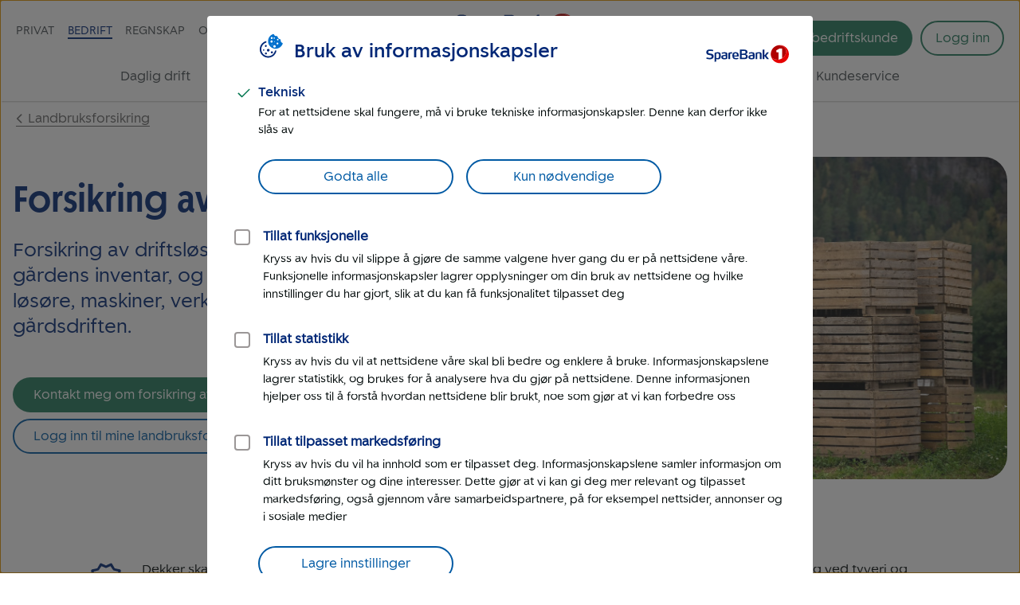

--- FILE ---
content_type: text/html; charset=UTF-8
request_url: https://www.sparebank1.no/nb/ostfold-akershus/bedrift/bedriftsforsikring/landbruksforsikring/driftslosore-utstyr-redskap.html
body_size: 29236
content:
<!doctype html>


<html lang="nb">
<head>

    <meta charset="utf-8"/>
    
        <script>
            try{!function(){var e="Expected a function",t=NaN,n="[object Symbol]",r=/^\s+|\s+$/g,i=/^[-+]0x[0-9a-f]+$/i,o=/^0b[01]+$/i,a=/^0o[0-7]+$/i,c=parseInt,u="object"==typeof global&&global&&global.Object===Object&&global,s="object"==typeof self&&self&&self.Object===Object&&self,f=u||s||Function("return this")(),l=Object.prototype.toString,p=Math.max,v=Math.min,g=function(){return f.Date.now()};function m(t,n,r){var i,o,a,c,u,s,f=0,l=!1,m=!1,b=!0;if("function"!=typeof t)throw new TypeError(e);function O(e){var n=i,r=o;return i=o=void 0,f=e,c=t.apply(r,n)}function y(e){var t=e-s;return void 0===s||t>=n||t<0||m&&e-f>=a}function N(){var e,t,r=g();if(y(r))return w(r);u=setTimeout(N,(t=n-((e=r)-s),m?v(t,a-(e-f)):t))}function w(e){return u=void 0,b&&i?O(e):(i=o=void 0,c)}function x(){var e,t=g(),r=y(t);if(i=arguments,o=this,s=t,r){if(void 0===u)return f=e=s,u=setTimeout(N,n),l?O(e):c;if(m)return u=setTimeout(N,n),O(s)}return void 0===u&&(u=setTimeout(N,n)),c}return n=d(n)||0,h(r)&&(l=!!r.leading,a=(m="maxWait"in r)?p(d(r.maxWait)||0,n):a,b="trailing"in r?!!r.trailing:b),x.cancel=function(){void 0!==u&&clearTimeout(u),f=0,i=s=o=u=void 0},x.flush=function(){return void 0===u?c:w(g())},x}function h(e){var t=typeof e;return!!e&&("object"==t||"function"==t)}function d(e){if("number"==typeof e)return e;if("symbol"==typeof(u=e)||(s=u)&&"object"==typeof s&&l.call(u)==n)return t;var u,s;if(h(e)){var f="function"==typeof e.valueOf?e.valueOf():e;e=h(f)?f+"":f}if("string"!=typeof e)return 0===e?e:+e;e=e.replace(r,"");var p=o.test(e);return p||a.test(e)?c(e.slice(2),p?2:8):i.test(e)?t:+e}var b,O,y,N,w=(b=function(){function e(e){return!isNaN(parseFloat(e))&&isFinite(e)}function t(e){return e.charAt(0).toUpperCase()+e.substring(1)}function n(e){return function(){return this[e]}}var r=["isConstructor","isEval","isNative","isToplevel"],i=["columnNumber","lineNumber"],o=["fileName","functionName","source"],a=r.concat(i,o,["args"]);function c(e){if(e instanceof Object)for(var n=0;n<a.length;n++)e.hasOwnProperty(a[n])&&void 0!==e[a[n]]&&this["set"+t(a[n])](e[a[n]])}c.prototype={getArgs:function(){return this.args},setArgs:function(e){if("[object Array]"!==Object.prototype.toString.call(e))throw new TypeError("Args must be an Array");this.args=e},getEvalOrigin:function(){return this.evalOrigin},setEvalOrigin:function(e){if(e instanceof c)this.evalOrigin=e;else{if(!(e instanceof Object))throw new TypeError("Eval Origin must be an Object or StackFrame");this.evalOrigin=new c(e)}},toString:function(){return(this.getFunctionName()||"{anonymous}")+"("+(this.getArgs()||[]).join(",")+")"+(this.getFileName()?"@"+this.getFileName():"")+(e(this.getLineNumber())?":"+this.getLineNumber():"")+(e(this.getColumnNumber())?":"+this.getColumnNumber():"")}};for(var u=0;u<r.length;u++)c.prototype["get"+t(r[u])]=n(r[u]),c.prototype["set"+t(r[u])]=function(e){return function(t){this[e]=Boolean(t)}}(r[u]);for(var s=0;s<i.length;s++)c.prototype["get"+t(i[s])]=n(i[s]),c.prototype["set"+t(i[s])]=function(t){return function(n){if(!e(n))throw new TypeError(t+" must be a Number");this[t]=Number(n)}}(i[s]);for(var f=0;f<o.length;f++)c.prototype["get"+t(o[f])]=n(o[f]),c.prototype["set"+t(o[f])]=function(e){return function(t){this[e]=String(t)}}(o[f]);return c}(),O=/(^|@)\S+\:\d+/,y=/^\s*at .*(\S+\:\d+|\(native\))/m,N=/^(eval@)?(\[native code\])?$/,{parse:function(e){if(void 0!==e.stacktrace||void 0!==e["opera#sourceloc"])return this.parseOpera(e);if(e.stack&&e.stack.match(y))return this.parseV8OrIE(e);if(e.stack)return this.parseFFOrSafari(e);throw new Error("Cannot parse given Error object")},extractLocation:function(e){if(-1===e.indexOf(":"))return[e];var t=/(.+?)(?:\:(\d+))?(?:\:(\d+))?$/.exec(e.replace(/[\(\)]/g,""));return[t[1],t[2]||void 0,t[3]||void 0]},parseV8OrIE:function(e){return e.stack.split("\n").filter(function(e){return!!e.match(y)},this).map(function(e){e.indexOf("(eval ")>-1&&(e=e.replace(/eval code/g,"eval").replace(/(\(eval at [^\()]*)|(\)\,.*$)/g,""));var t=e.replace(/^\s+/,"").replace(/\(eval code/g,"(").split(/\s+/).slice(1),n=this.extractLocation(t.pop()),r=t.join(" ")||void 0,i=["eval","<anonymous>"].indexOf(n[0])>-1?void 0:n[0];return new b({functionName:r,fileName:i,lineNumber:n[1],columnNumber:n[2],source:e})},this)},parseFFOrSafari:function(e){return e.stack.split("\n").filter(function(e){return!e.match(N)},this).map(function(e){if(e.indexOf(" > eval")>-1&&(e=e.replace(/ line (\d+)(?: > eval line \d+)* > eval\:\d+\:\d+/g,":$1")),-1===e.indexOf("@")&&-1===e.indexOf(":"))return new b({functionName:e});var t=/((.*".+"[^@]*)?[^@]*)(?:@)/,n=e.match(t),r=n&&n[1]?n[1]:void 0,i=this.extractLocation(e.replace(t,""));return new b({functionName:r,fileName:i[0],lineNumber:i[1],columnNumber:i[2],source:e})},this)},parseOpera:function(e){return!e.stacktrace||e.message.indexOf("\n")>-1&&e.message.split("\n").length>e.stacktrace.split("\n").length?this.parseOpera9(e):e.stack?this.parseOpera11(e):this.parseOpera10(e)},parseOpera9:function(e){for(var t=/Line (\d+).*script (?:in )?(\S+)/i,n=e.message.split("\n"),r=[],i=2,o=n.length;i<o;i+=2){var a=t.exec(n[i]);a&&r.push(new b({fileName:a[2],lineNumber:a[1],source:n[i]}))}return r},parseOpera10:function(e){for(var t=/Line (\d+).*script (?:in )?(\S+)(?:: In function (\S+))?$/i,n=e.stacktrace.split("\n"),r=[],i=0,o=n.length;i<o;i+=2){var a=t.exec(n[i]);a&&r.push(new b({functionName:a[3]||void 0,fileName:a[2],lineNumber:a[1],source:n[i]}))}return r},parseOpera11:function(e){return e.stack.split("\n").filter(function(e){return!!e.match(O)&&!e.match(/^Error created at/)},this).map(function(e){var t,n=e.split("@"),r=this.extractLocation(n.pop()),i=n.shift()||"",o=i.replace(/<anonymous function(: (\w+))?>/,"$2").replace(/\([^\)]*\)/g,"")||void 0;i.match(/\(([^\)]*)\)/)&&(t=i.replace(/^[^\(]+\(([^\)]*)\)$/,"$1"));var a=void 0===t||"[arguments not available]"===t?void 0:t.split(",");return new b({functionName:o,args:a,fileName:r[0],lineNumber:r[1],columnNumber:r[2],source:e})},this)}});window.onerror=function(t,n,r){var i=!0,o=!0;if("function"!=typeof t)throw new TypeError(e);return h(r)&&(i="leading"in r?!!r.leading:i,o="trailing"in r?!!r.trailing:o),m(t,n,{leading:i,maxWait:n,trailing:o})}(function(e,t,n,r,i){var o,a;i&&(o=w.parse(i)),window.location&&window.location.href&&(a=window.location.href),function(e){try{var t=new XMLHttpRequest;t.open("POST","/LogServlet",!0),t.setRequestHeader("Content-Type","application/x-www-form-urlencoded; charset=UTF-8"),t.send("javascriptError="+encodeURI(e))}catch(e){}}(JSON.stringify({userAgent:navigator.userAgent,url:a,logger:"apne_nettsider",message:e,source:t,lineno:n,colno:r,stacktrace:o}))},200)}()}catch(e){}
        </script>
    

    

    <meta http-equiv="X-UA-Compatible" content="IE=edge"/>
    <meta name="viewport" content="width=device-width, height=device-height, initial-scale=1, user-scalable=yes"/>
    <meta name="keywords" content="Landbruksforsikringer"/>
    <meta name="description" content="Forsikring av driftsløsøre for landbruk dekker produksjonsutstyr, løsøre, maskiner, redskap og eiendeler du bruker i gårdsdriften."/>
    

    
        <meta itemprop="category" content="produkter"/>
    
        <meta itemprop="category" content="landbruksforsikringer"/>
    

    

    <meta property="og:url" content="https://www.sparebank1.no/nb/ostfold-akershus/bedrift/bedriftsforsikring/landbruksforsikring/driftslosore-utstyr-redskap.html"/>
    <meta property="og:title" content="Forsikring av driftsløsøre"/>
    <meta property="og:description" content="Forsikring av driftsløsøre for landbruk dekker produksjonsutstyr, løsøre, maskiner, redskap og eiendeler du bruker i gårdsdriften."/>
    <meta property="og:image" content="https://www.sparebank1.no/content/dam/SB1/foto/profilbilder-liggende/landbruk-bonde-epler-arbeidsmaskin-landbruksmaskin.jpg.thumb.1280.1280.jpg"/>
    <meta property="og:type" content="article"/>

    <meta property="article:published_time" content="21.8.2025"/>
    <meta property="article:modified_time" content="21.8.2025"/>

    <meta name="twitter:title" content="Forsikring av driftsløsøre"/>
    <meta name="twitter:description" content="Forsikring av driftsløsøre for landbruk dekker produksjonsutstyr, løsøre, maskiner, redskap og eiendeler du bruker i gårdsdriften."/>
    <meta name="twitter:image:src" content="https://www.sparebank1.no/content/dam/SB1/foto/profilbilder-liggende/landbruk-bonde-epler-arbeidsmaskin-landbruksmaskin.jpg.thumb.1280.1280.jpg"/>
    <meta name="twitter:card" content="summary_large_image"/>

    
    
    

    <link rel="preconnect" href="https://adobedc.demdex.net" crossorigin/>
    <link rel="preconnect" href="https://edge.adobedc.net" crossorigin/>

    
    <link rel="preload" as="font" href="/etc.clientlibs/settings/wcm/designs/sb1/nettsider/clientlib_base/resources/fonts/SpareBank1-Medium-Web.woff2" type="font/woff2" crossorigin/>
    <link rel="preload" as="font" href="/etc.clientlibs/settings/wcm/designs/sb1/nettsider/clientlib_base/resources/fonts/SpareBank1-Regular-Web.woff2" type="font/woff2" crossorigin/>
    <link rel="preload" as="font" href="/etc.clientlibs/settings/wcm/designs/sb1/nettsider/clientlib_base/resources/fonts/SpareBank1-Title-Medium-Web.woff2" type="font/woff2" crossorigin/>

    <link rel="shortcut icon" type="image/png" href="/etc.clientlibs/settings/wcm/designs/sb1/nettsider/clientlib_base/resources/favicon.png"/>
    <link rel="apple-touch-icon" href="/etc.clientlibs/settings/wcm/designs/sb1/nettsider/clientlib_base/resources/apple-touch-icon.png"/>
    <link rel="canonical" href="https://www.sparebank1.no/nb/bank/bedrift/bedriftsforsikring/landbruksforsikring/driftslosore-utstyr-redskap.html"/>
    <link rel="stylesheet" href="/etc.clientlibs/settings/wcm/designs/sb1/nettsider/clientlib_base.1156852734.css" type="text/css"/>
    <title>Forsikring av driftsløsøre | SpareBank 1 Østfold Akershus</title>
    
    <!-- aem01-02 - 5.148.0 -->
    

    <script type="text/javascript">
        var _satellite = {
            track: function() {}
        }
    </script>

    

    


<script type="application/ld+json">
        {
            "@context":"http://schema.org",
            "@type":"FAQPage",
            "mainEntity": [
                {
  "@type": "Question",
  "name": "Må jeg ha forsikring på traktor?",
  "acceptedAnswer": {
    "@type": "Answer",
    "text": "Alle registrerte traktorer skal minimum ha ansvarsforsikring. 1. januar 2021 ble det innført endringer i&nbsp;bilansvarsloven. Det betyr at også alle typer uregistrerte traktorer som går fortere enn 10 km/t må forsikres. Det gjelder også traktor som kun blir brukt på egen eiendom eller lukket område. Skulle en uforsikret uregistrert traktor gjøre skade, vil Trafikkforsikringsforeningen stå for skadebehandlingen og i hvert enkelt tilfelle vurdere regress mot kjøretøyeier."
  }
},{
  "@type": "Question",
  "name": "Hva er sikkerhetsforskriften for utførelse av varme arbeider?",
  "acceptedAnswer": {
    "@type": "Answer",
    "text": "Hva er varme arbeider? Varme arbeider er arbeid hvor det benyttes arbeidsverktøy og -utstyr som genererer gnister og varme som kan føre til brann. Varme arbeider omfatter bruk av åpen flamme, varmlufts-, sveise-, skjære- og slipeutstyr. Forsikringsselskapene har satt krav til at de som utfører varme arbeider utenfor faste tilrettelagte produksjons- og verkstedrom skal ha sertifikat fra Norsk brannvernforening eller en organisasjon godkjent av Norsk brannvernforening. Hvor gjelder sikkerhetsforskriften?  Sikkerhetsforskriften gjelder ved utførelse av varme arbeider i alle miljøer med brannrisiko. Unntatt er varme arbeider som utføres i spesielt tilrettelagte produksjons- og verkstedrom. Rommet skal være adskilt fra annen virksomhet som egen branncelle. Denne skal ha ubrennbare overflater. Avtale med ekstern håndverker/entreprenør Hvis varme arbeider skal utføres av ekstern håndverker/entreprenør skal sikrede påse at sikkerhetsforskriftens krav inngår i skriftlig avtale eller kontrakt med denne. Sikkerhetskrav:  Arbeidsinstruks for utførelse av varme arbeider utgitt av Finans Norge eller tilsvarende instruks skal være utfylt og signert før utførelse av arbeidet. Arbeidsinstruks for varme arbeider finner du lengre ned på siden eller på&nbsp;fgsikring.no. Alt brennbart materiale i risikoområdet der varmt arbeid utføres skal være fjernet eller beskyttet. Åpninger i gulv, vegger og tak i risikoområdet der varmt arbeid utføres skal være tettet. Egnet slokkeutstyr i forskriftsmessig stand, minimum 2 stk. 6 kg/liter håndslokkeapparat skal være lett tilgjengelig. Etthåndslokkeapparat kan erstattes med brannslange påsatt vann frem til strålerøret. Navngitt brannvakt skal kontinuerlig overvåke brannrisiko under arbeidet, i pauser og nødvendig tid etter at arbeidet er avsluttet, minimum en time. Utførende kan være brannvakt der brannrisikoen vurderes som lav. Brannvakt og utførende skal ha gyldig sertifikat for utførelse av varme arbeider fra Norsk brannvernforening eller samarbeidende organisasjon i øvrige nordiske land.  Sikkerhetskrav ved arbeider på tak:  I tillegg til punktene over gjelder følgende sikkerhetskrav:&nbsp;  Det er forbud mot bruk av åpen flamme på oppfôrede og luftede tretak. Ved bruk av åpen flamme på kompakte og øvrige tak som ikke er nevnt i punkt over skal brennbar isolasjon være beskyttet med minst 30 mm ubrennbar isolasjon. Ved bruk av åpen flamme skal det være en sikkerhetsavstand på minst 60 cm til parapet, gesims, gjennomføringer, sluk og lignende som består av brennbare materialer. &nbsp;  Åpne/last ned dokumenter i PDF"
  }
},{
  "@type": "Question",
  "name": "Hvordan sier jeg opp en bedrifts- eller landbruksforsikring?",
  "acceptedAnswer": {
    "@type": "Answer",
    "text": "For å si opp en bedriftsforsikring eller landbruksforsikring må du ta kontakt med oss, slik at vi kan avslutte forsikringen for deg. Hvis du ønsker å melde ansatte inn/ut av forsikringsavtalene&nbsp;kan du logge inn til «mine bedriftsforsikringer» og gjøre dette selv."
  }
},{
  "@type": "Question",
  "name": "Tilbyr dere forsikring av storfe?",
  "acceptedAnswer": {
    "@type": "Answer",
    "text": "Ja, vi tilbyr et bredt spekter forsikringer av produksjonsdyr for landbruk. Blant annet kan du forsikre alt av storfe som kviger, okster og kalver – både for melking og slakting, som for eksempel:  Ammeku (som har kalvet minst én gang og som ikke er melkekyr). Ammeku med kalv, hvor kalven fôres opp til slakt. Melkeku som har kalvet og satt inn i produksjon av melk. Slaktedyr (kalver som fôres opp for slakt). Kyr som blir melket for konsum (meierileveranse eller egen lokal kvote).  Vi tilbyr også forsikring av blant annet småfe, fjørfe og svin. Har du gårdsdyr som hund, katt og hest, har vi egne&nbsp;dyreforsikringer&nbsp;for disse også. Les om kjæledyrforsikringer. &nbsp; Se også: Forsikring av driftsbygning Forsikring av driftsløsøre Ulykkesforsikring for bonde og familie"
  }
},{
  "@type": "Question",
  "name": "Hva er medisinsk invaliditet?",
  "acceptedAnswer": {
    "@type": "Answer",
    "text": "Medisinsk invaliditet betyr at du har mistet deler av den normale kroppsfunksjonen din. Eksempler på medisinsk invaliditet er at du har:  mistet syn mistet hørsel ryket fremre korsbånd fått en kneskade amputert en finger  Medisinsk invaliditet bedømmes ut fra et lovbestemt gradsystem fra 1 til 100 prosent. Har du for eksempel fått en kneskade i form av kneleddsartrodese/ankylose vil det gi deg en invaliditetsgrad på 20 %, mens tap av fremre korsbånd gir 5 % invaliditetsgrad, basert på invaliditetstabellen hos lovdata.no.&nbsp; Har du skadet deg er det legen din som beregner hvilken invaliditetsgrad du har. Har du fått påvist varig medisinsk invaliditet kan du ha krav på ménerstatning både fra folktrygden og fra forsikringene. Varig medisinsk invaliditet kan være dekket av følgende forsikringer:  Yrkesskadeforsikring Reiseforsikringene (helårs reiseforsikring for ansatte og privat reiseforsikring og enkeltreiseforsikring) Barneforsikringen Ulykkesforsikringene (kollektiv ulykke, annen sykdom,&nbsp;kollektiv barneulykke, landbruksulykke og privat ulykkesforsikring)&nbsp; &nbsp;  Les også: Hva er yrkesskade? Hva er ménerstatning? Hva er belastningsskade? Hva dekker reiseforsikringen ifbm. ulykke? Barn som skader seg i barnehage?"
  }
}
            ]
        }
</script>
</head>



<body class="ffe-body-text">
    
    
    
    
        

<script>
    window.SB1 = {
        config: {
            app: {
                logServlet: '/bin/logservlet',
                param1: "",
                param2: "all",
                param3: '',
                sendToBank: "",
                sendToBankList: "empty",
                sendToBankClose: "",
                sendToBankDelay: "",
                loggedInRedirectEnabled: "true",
                urlList: "LogServlet,/bin/logservlet,/bin,/content/dam,/dynres,/restportal,static,/innhold,services.cicero.no,/kjopsprosess,/api/common/banking/skjema,/nettmote,.boost.ai/,https://publish.ne.cision.com/Subscription/Subscribe,dpm.demdex.net,sparebank1.d3.sc.omtrdc.net,/solr,/sb1-dialoghub,/openapi,edge.adobedc.net,/api/tracking/webbehavior,/pm-boliglan/,/api/personal/",
                loginRedirectTimeout: "300000",
                isLoginIframeCheckEnabled: "true",
                chatDefaultOpen: "",
                enableWebTracker: "true",
                enableAlloyTarget: "true",
                enableSendConsent: "false", // To be removed when we have streamed the consents for a period of time
                enableActivityMap: "false", // To be removed when we have tested Activitymap for å while
                adobeEdgeIdBank: "1eddfa6c-27b0-467a-9cb4-6b8fe06411f2",
                version: "5.148.0",
                englishSiteBanksUsingBokmaalOfficeSearch : "smn"
            },
            user: {
                language: "nb",
            },
            global: {
                logAjax: false,
            },
            urls: {
                marketPage: "/content/sites/sb1/nb/ostfold-akershus/bedrift.html",
                gotoNettbank: '',
            },
            server: {},
            sites: {},
            page: {
                tagVariables: "sb1:meta\/produkter\/landbruksforsikringer",
                pageType: "Produkt",
                market: "Bedrift",
                marketName: "bedrift",
                brand: "sb1",
                products: [
                    {
                        name: "Forsikring av driftsløsøre",
                        category: "Forsikring",
                    },
                ],
                is404Page: "false",
            },
            bank: {
                bankSemanticUrl: "ostfold-akershus",
                bankShortName: "ostfold-akershus",
                bankName: "SpareBank 1 Østfold Akershus",
                defaultLanguage: "nb",
                financialInstitutionId: "fid-ostfold-akershus"
            },
        },
    };
</script>

        
<script>
    digitalData = {
        content: {
            BU: "SpareBank 1",
            subBrand: "ostfold\u002Dakershus",
            language: "nb",
            page: "sb1|nb|ostfold\u002Dakershus|bedrift|bedriftsforsikring|landbruksforsikring|driftslosore\u002Dutstyr\u002Dredskap",
            section1: "bedrift",
            section2: "bedrift|bedriftsforsikring",
            section3: "bedrift|bedriftsforsikring|landbruksforsikring",
            section4: "bedrift|bedriftsforsikring|landbruksforsikring|driftslosore\u002Dutstyr\u002Dredskap",
            errorpages: "Nei",
            pagetype: "Produkt",
            tags: "sb1:meta\/produkter\/landbruksforsikringer",
            application: "sb1-nettsider"
        }
    };
</script>
   
        <noscript>
            <div>For at du skal kunne se innhold på SpareBank 1s nettsider optimalt, må du aktivere javascript i din nettleser.</div>
        </noscript>

        <div id="outer-main-wrap" class="main-wrap">
            
            
            <nav class="page-nav">
    <a href="#main-menu" class="visually-hidden focusable">Til hovedmeny</a>

    <a href="#main-content" class="visually-hidden focusable">Til hovedinnhold</a>
</nav>
            


    <aside aria-label="Melding" role="complementary">
        <div class="global-message">
            <div class="li-information-message-blue js-ie-message-item hide" role="alert" aria-live="assertive" data-id="ie-no-longer-supported" data-button="Lukk">
                
            </div>
            
        </div>
    </aside>


<header class="header">
    
    
    
    
    
    <div class="header__wrap">
        <div class="header__content  aem-main-container">
            <div class="header__top-wrap">
                <a class="header__search-mobile search-toggle" href="?search=" aria-label="Søk" title="Søk">
                    <svg xmlns="http://www.w3.org/2000/svg" viewBox="0 -960 960 960">
    <path aria-hidden="true" fill="currentColor" d="M378.67-326q-108.44 0-183.56-75.17Q120-476.33 120-583.33t75.17-182.17q75.16-75.17 182.5-75.17 107.33 0 182.16 75.17 74.84 75.17 74.84 182.27 0 43.23-14 82.9-14 39.66-40.67 73l236 234.66q9.67 9.37 9.67 23.86 0 14.48-9.67 24.14-9.67 9.67-24.15 9.67-14.48 0-23.85-9.67L532.67-380q-30 25.33-69.64 39.67Q423.39-326 378.67-326Zm-.67-66.67q79.17 0 134.58-55.83Q568-504.33 568-583.33q0-79-55.42-134.84Q457.17-774 378-774q-79.72 0-135.53 55.83-55.8 55.84-55.8 134.84t55.8 134.83q55.81 55.83 135.53 55.83Z"/>
</svg>
                    
    <svg aria-hidden="true" xmlns="http://www.w3.org/2000/svg" viewBox="0 -960 960 960" class="header__search-icon header__search-icon--close">
        <path fill="currentColor" d="M480-433.33 274.67-228q-9.67 9.67-23.34 9.67-13.66 0-23.33-9.67-9.67-9.67-9.67-23.33 0-13.67 9.67-23.34L433.33-480 228-685.33q-9.67-9.67-9.67-23.34 0-13.66 9.67-23.33 9.67-9.67 23.33-9.67 13.67 0 23.34 9.67L480-526.67 685.33-732q9.67-9.67 23.34-9.67 13.66 0 23.33 9.67 9.67 9.67 9.67 23.33 0 13.67-9.67 23.34L526.67-480 732-274.67q9.67 9.67 9.67 23.34 0 13.66-9.67 23.33-9.67 9.67-23.33 9.67-13.67 0-23.34-9.67L480-433.33Z"/>
    </svg>

                </a>
                
                <div class="header__logo">
<a href="/nb/ostfold-akershus/bedrift.html">
    
    
    

    
        
    
        
    <picture>
        <img aria-hidden="true" width="180" height="50" src="/content/dam/SB1/ikoner/GUI-ikoner/logo-sparebank1osloakershus.svg" class="inline-svg responsive "/>
    </picture>
    <link rel="image_src" itemprop="image" href="/content/dam/SB1/ikoner/GUI-ikoner/logo-sparebank1osloakershus.svg.thumb.1280.1280.jpg"/>

        
    
    

        
    
    
    
    

</a></div>

                <button href="#" class="hamburger-wrapper" aria-hidden="false" aria-expanded="false" aria-label="Meny">
                    <div class="inner-wrapper">
                        <div class="hamburger"></div>
                    </div>
                </button>

                <div class="header__top-nav">
                    <ul>
                        <li data-title="Privat">
                            <a class="js-nav-link " href="/nb/ostfold-akershus/privat.html">Privat</a>
                        </li>
                    
                        <li data-title="Bedrift">
                            <a class="js-nav-link active" href="/nb/ostfold-akershus/bedrift.html">Bedrift</a>
                        </li>
                    
                        <li data-title="Regnskap">
                            <a class="js-nav-link " href="/nb/ostfold-akershus/Regnskap.html">Regnskap</a>
                        </li>
                    
                        <li data-title="Om oss">
                            <a class="js-nav-link " href="/nb/ostfold-akershus/om-oss.html">Om oss</a>
                        </li>
                    </ul>
                    
                </div>
            </div>

            <div class="header__user-content">
                

                <button aria-controls="search-area" class="header__search-desktop search-toggle " aria-label="Søk">
                    <svg xmlns="http://www.w3.org/2000/svg" viewBox="0 -960 960 960">
    <path aria-hidden="true" fill="currentColor" d="M378.67-326q-108.44 0-183.56-75.17Q120-476.33 120-583.33t75.17-182.17q75.16-75.17 182.5-75.17 107.33 0 182.16 75.17 74.84 75.17 74.84 182.27 0 43.23-14 82.9-14 39.66-40.67 73l236 234.66q9.67 9.37 9.67 23.86 0 14.48-9.67 24.14-9.67 9.67-24.15 9.67-14.48 0-23.85-9.67L532.67-380q-30 25.33-69.64 39.67Q423.39-326 378.67-326Zm-.67-66.67q79.17 0 134.58-55.83Q568-504.33 568-583.33q0-79-55.42-134.84Q457.17-774 378-774q-79.72 0-135.53 55.83-55.8 55.84-55.8 134.84t55.8 134.83q55.81 55.83 135.53 55.83Z"/>
</svg>
                    <span>Søk</span>
                </button>

                <div class=" menu-actions">
                    
                    
                    

                    <div id="header-bli-kunde" class="button">
                        <div class="button-wrapper">
                            
                                <a onclick="" href="/nb/ostfold-akershus/bedrift/tips-og-rad/bli-bedriftskunde.html" class="ffe-button ffe-button--action btn-bli-kunde ">Bli bedriftskunde</a>
                            
                            
                        </div>
                        
                    </div>

                    





<div id="login" class="user-buttons todo-handle" data-gotourl="https://www.sparebank1.no/ostfold-akershus/nettbank-bedrift/avtale/velg-avtale?fromLogin=true">
    

    
        <a id="login-button" class="login-button--default login-btn login" href="/nb/ostfold-akershus/bedrift/innlogging.html">
            <span>Logg inn</span>
        </a>
    

    <a id="nettbank-button" class="goto-btn to-bank-button login-buttons" href="#/">
        <span>Til nettbank</span>
    </a>

    <a id="forsikring-button" class="goto-btn to-forsikring login-buttons" href="https://kundeforsikring.sparebank1.no">
        <span>Til forsikring</span>
    </a>

    <button id="logout-button" class="logout-btn login-buttons" data-logout-url="/content/sites/sb1/nb/ostfold-akershus/bedrift/innlogging/logget-ut.html">
        <span>Logg ut</span>
    </button>
</div>

<script type="text/javascript">
    (function () {
        try {
            var loginSection = document.getElementById('login');
            var nettBankButton = document.getElementsByClassName('to-bank-button')[0];
            var loginButton = document.getElementById('login-button');
            var bank = window.SB1 ? window.SB1.config.bank.bankShortName : '';

            var xhttp = new XMLHttpRequest();
            xhttp.open('GET', '/openapi/nettsider/ressurser/' + bank + '/user', true);

            xhttp.onreadystatechange = function () {
                if (this.readyState == 4) {
                    if (this.status == 200) {
                        var result = JSON.parse(this.responseText);

                        if (result.authenticated) {
                            loginSection.dataset['authenticated'] = 'true';
                            showButton(document.getElementById('logout-button'));
                            addClass(loginSection, 'mobile-border');

                            var realms = result.realms;
                            if (realms.length > -1) {
                                var i = 0;
                                //Viser kun en knapp denne runden
                                //tilrettelegger for flere knapper i neste runde

                                if (realms[i] == 'nettbank-bm') {
                                    var nettbankUrl = '/' + result.bank + '/nettbank-bedrift/forside';
                                    var isMobilBank = nettBankButton.id === 'mobilbank-button';
                                    if (isMobilBank) {
                                        nettbankUrl = nettBankButton.href;
                                    } else {
                                        nettBankButton.href = nettbankUrl;
                                    }

                                    setGotoNettbankConf(nettbankUrl);
                                    showButton(nettBankButton);
                                } else if (realms[i] == 'nettbank-pm' || realms[i] == 'finansieringsselskap-pm') {
                                    var toBank = result.bank || bank;
                                    nettBankButton.href = '/' + toBank + '/nettbank-privat/oversikt';
                                    setGotoNettbankConf('/' + toBank + '/nettbank-privat/oversikt');

                                    //DIG-116242 Skjule "Til nettbank" for SB1 forvaltning
                                    if (window.location.href && window.location.href.indexOf('sb1-forvaltning') == -1) {
                                        showButton(nettBankButton);
                                    }
                                } else if (realms[i] == 'forsikring-pm') {
                                    showButton(document.getElementById('forsikring-button'));
                                }

                                //Skjuler login knapp
                                loginButton.style.display = 'none';
                                var loginButtonApp = document.getElementById('login-button-app');
                                if (loginButtonApp) {
                                    loginButtonApp.style.display = 'none';
                                    loginButtonApp.setAttribute('aria-hidden', true);
                                }

                                //Bli kunde button
                                var bliKundeBtn = document.getElementById('header-bli-kunde');
                                if (bliKundeBtn) {
                                    bliKundeBtn.style.display = 'none';
                                }
                            }
                            window.SB1.config.user.authenticated = true;
                        } else {
                            setGotoNettbankConf(loginButton.href);
                            window.SB1.config.user.authenticated = false;
                        }
                    } else {
                        setGotoNettbankConf(loginButton.href);
                        window.SB1.config.user.authenticated = false;
                    }
                }
            };
            xhttp.send();

            function showButton(btn) {
                addClass(btn, 'login-buttons__show');
            }

            function setGotoNettbankConf(sUrl) {
                window.SB1.config.urls.gotoNettbank = sUrl;
            }

            function addClass(obj, name) {
                var arr;
                arr = obj.className.split(' ');
                if (arr.indexOf(name) == -1) {
                    obj.className += ' ' + name;
                }
            }
        } catch (exception) {
            document.getElementById('login-button').style.display = 'flex';
        }
    })();
</script>

                    
                </div>
            </div>

            <nav id="main-menu" class="header__main-nav " aria-label="Hovedmeny" tabindex="-1">
                <ul>
                    <li>
                        <a class=" js-nav-link" href="/nb/ostfold-akershus/bedrift/daglig-drift.html">Daglig drift</a>
                    </li>
                
                    <li>
                        <a class=" js-nav-link" href="/nb/ostfold-akershus/bedrift/regnskap.html">Regnskap</a>
                    </li>
                
                    <li>
                        <a class=" js-nav-link" href="/nb/ostfold-akershus/bedrift/lan-finansiering.html">Finansiering</a>
                    </li>
                
                    <li>
                        <a class="active js-nav-link" href="/nb/ostfold-akershus/bedrift/bedriftsforsikring.html">Forsikring</a>
                    </li>
                
                    <li>
                        <a class=" js-nav-link" href="/nb/ostfold-akershus/bedrift/pensjon.html">Pensjon</a>
                    </li>
                
                    <li>
                        <a class=" js-nav-link" href="/nb/ostfold-akershus/bedrift/sparing-investering.html">Sparing og investering</a>
                    </li>
                
                    <li>
                        <a class=" js-nav-link" href="/nb/ostfold-akershus/bedrift/starte-bedrift.html">Starte bedrift</a>
                    </li>
                
                    <li>
                        <a class=" js-nav-link" href="/nb/ostfold-akershus/bedrift/kundeservice.html">Kundeservice</a>
                    </li>
                
                    
                
                    
                </ul>
            </nav>
        </div>
    </div>

</header>


    
    <div id="search-area" class="search-overlay hide " aria-expanded="false" aria-live="polite" role="search">
        <div class="full-width-wrap">
            <div class="aem-main-container search-overlay__close">
                <button tabindex="0" class="search-overlay__close-btn js-search-close">
                    <span class="ffe-strong-text">Lukk</span>
                    
    <svg aria-hidden="true" xmlns="http://www.w3.org/2000/svg" viewBox="0 -960 960 960">
        <path fill="currentColor" d="M480-433.33 274.67-228q-9.67 9.67-23.34 9.67-13.66 0-23.33-9.67-9.67-9.67-9.67-23.33 0-13.67 9.67-23.34L433.33-480 228-685.33q-9.67-9.67-9.67-23.34 0-13.66 9.67-23.33 9.67-9.67 23.33-9.67 13.67 0 23.34 9.67L480-526.67 685.33-732q9.67-9.67 23.34-9.67 13.66 0 23.33 9.67 9.67 9.67 9.67 23.33 0 13.67-9.67 23.34L526.67-480 732-274.67q9.67 9.67 9.67 23.34 0 13.66-9.67 23.33-9.67 9.67-23.33 9.67-13.67 0-23.34-9.67L480-433.33Z"/>
    </svg>

                </button>
            </div>
        </div>  
        
        <div id="search-app" data-no-personal-info="Ikke skriv personlig informasjon i søkefeltet." data-no-result-text="Ingen treff på" data-facet-label="Vis resultater fra" data-try-again-text="Fant du ikke svar? Prøv igjen" data-searching-text="Søker" data-search-title="Hva lurer du på?" data-customer-service-text="Eller prøv kundeservice" data-market="Bedrift"></div>
    </div>



            <main id="main-content" class="main js-productpage productpage" tabindex="-1">
    
    
    <div class="aem-main-container to-parent">
        <a class="ffe-link-text to-parent__link  " href="/nb/ostfold-akershus/bedrift/bedriftsforsikring/landbruksforsikring.html">
            
    <svg aria-hidden="true" xmlns="http://www.w3.org/2000/svg" viewBox="0 -960 960 960" class="to-parent__link-icon ">
        <path fill="currentColor" d="M480-357.67q-6.67 0-12.33-2.16-5.67-2.17-11-7.5L263.33-560.67q-9.66-9.66-9.33-23.66.33-14 10-23.67 9.67-9.67 23.67-9.67 14 0 23.66 9.67L480-438.67 649.33-608q9.67-9.67 23.34-9.33 13.66.33 23.33 10 9.67 9.66 9.67 23.66T696-560L503.33-367.33q-5.33 5.33-11 7.5-5.66 2.16-12.33 2.16Z"/>
    </svg>

            Landbruksforsikring
        </a>
    </div>




    
    
    
    <div class="columns-grid parbase color-fillable">






















<div class="columns-grid__wrap " style="background-color: #FFFFFF">
    <div class="ffe-grid ffe-grid--gap-none columns-grid--width  ">
        
        <div class="ffe-grid__row columns-grid__row columns-grid__row--col-12 ">
            <div class="columns-grid__column ffe-grid__col--sm-12 ffe-grid__col--md-6 ffe-grid__col--lg-6 ffe-grid__col--lg-offset-0 ">
                <div class="columns-grid__content columns-grid__content--middle">
                    
                    
    
    
    
    <div class="text">




<div class="aem-component-container text-container">
    
    
        
        
        
            <div class="text-wrapper  ">
                
                    <h1>Forsikring av driftsløsøre<br />
</h1>
<p><span class="lead-blue">Forsikring av driftsløsøre for landbruk omfatter gårdens inventar, og dekker produksjonsutstyr, løsøre, maskiner, verktøy og eiendeler du bruker i gårdsdriften.<br />
 </span></p>

                
            </div>
        

        

        
    
</div>
</div>


    
    
    
    <div class="button-list-container parbase"><div class="aem-component-container button-list-container--left">
    
    
    
    
    
    <div class="button parbase">

<div class="aem-component-container">
    
        
    

    
    
    

    
    

    <div class="button-wrapper left">
        <a onclick="" class="action-btn ffe-button ffe-button--action     id-1601445243 " href="/nb/ostfold-akershus/bedrift/bedriftsforsikring/landbruksforsikring/kontakt-meg.html" rel="">
            <span class="ffe-button__label">Kontakt meg om forsikring av driftsløsøre
                </span>
                
            </span>
        </a>
        
    </div>

    
    
    
        

        
    
    



    

    
</div>
</div>


    
    
    
    <div class="button parbase">

<div class="aem-component-container">
    
        
    

    
    
    

    
    

    <div class="button-wrapper left">
        <a onclick="" class="secondary-btn ffe-button ffe-button--secondary     id-1601381831 " href="https://forsikring-bedrift.sparebank1.no/" rel="">
            <span class="ffe-button__label">Logg inn til mine landbruksforsikringer
                </span>
                
            </span>
        </a>
        
    </div>

    
    
    
        

        
    
    



    

    
</div>
</div>


</div></div>


                </div>
            </div>
            <div class="columns-grid__column ffe-grid__col--sm-12 ffe-grid__col--md-6 ffe-grid__col--lg-6 columns-grid__column--first">
                <div class="columns-grid__content columns-grid__content--start">
                    
                    
    
    
    
    <div class="image parbase">

<div class="aem-component-container image--all-rounded-small">
      
            
    
    

    
        
        
    
    
                    

    
    

    
        
        <div class=" image-ratio" style="; aspect-ratio: auto 1920.0/1280.0">
            <div class="image-wrapper" style="padding-top:calc(0.6666666666666666*100%);">
                
                
                    <picture>
                        <source srcset="/content/dam/SB1/foto/eksterne/trekasser-driftslosore-landbruk.jpg.thumb.1280.1280.jpg" media="(min-width: 769px)"/>
                        <source srcset="/content/dam/SB1/foto/eksterne/trekasser-driftslosore-landbruk.jpg.thumb.768.768.jpg" media="(max-width: 768px)"/>
                        <img aria-hidden="false" width="1920.0" height="1280.0" alt="tomme potetkasser i tre står stablet på et jorde" class="responsive " fetchpriority="high" src="/content/dam/SB1/foto/eksterne/trekasser-driftslosore-landbruk.jpg.thumb.1280.1280.jpg"/>
                    </picture>
                
            </div>
        </div>
    

    
    
    
    

      
</div></div>


                </div>
            </div>
            
            
        </div>

        
    </div>
</div></div>


    
    
    
    <div class="usp parbase">



<div class="usp-wrap ">

        

        
       
        

        
            <div class="usp-item">
                <div class="usp-item__icon">                    
                    <svg xmlns="http://www.w3.org/2000/svg" viewBox="0 -960 960 960">
    <path aria-hidden="true" fill="currentColor" d="m437-433-73-76q-9-10-22-10t-23 9q-10 10-10 23t10 23l97 96q9 9 21 9t21-9l183-182q9-9 9-22t-10-22q-9-8-21.5-7.5T598-593L437-433ZM332-84l-62-106-124-25q-11-2-18.5-12t-5.5-21l14-120-79-92q-8-8-8-20t8-20l79-91-14-120q-2-11 5.5-21t18.5-12l124-25 62-107q6-10 17-14t22 1l109 51 109-51q11-5 22-1.5t17 13.5l63 108 123 25q11 2 18.5 12t5.5 21l-14 120 79 91q8 8 8 20t-8 20l-79 92 14 120q2 11-5.5 21T814-215l-123 25-63 107q-6 10-17 13.5T589-71l-109-51-109 51q-11 5-22 1t-17-14Zm41-55 107-45 110 45 67-100 117-30-12-119 81-92-81-94 12-119-117-28-69-100-108 45-110-45-67 100-117 28 12 119-81 94 81 92-12 121 117 28 70 100Zm107-341Z"/>
</svg>
                </div>
                <div class="usp-item__text">Dekker skade på redskap og landbruksutstyr.</div>
            </div>
        
            <div class="usp-item">
                <div class="usp-item__icon">                    
                    <svg xmlns="http://www.w3.org/2000/svg" viewBox="0 -960 960 960">
    <path aria-hidden="true" fill="currentColor" d="m437-433-73-76q-9-10-22-10t-23 9q-10 10-10 23t10 23l97 96q9 9 21 9t21-9l183-182q9-9 9-22t-10-22q-9-8-21.5-7.5T598-593L437-433ZM332-84l-62-106-124-25q-11-2-18.5-12t-5.5-21l14-120-79-92q-8-8-8-20t8-20l79-91-14-120q-2-11 5.5-21t18.5-12l124-25 62-107q6-10 17-14t22 1l109 51 109-51q11-5 22-1.5t17 13.5l63 108 123 25q11 2 18.5 12t5.5 21l-14 120 79 91q8 8 8 20t-8 20l-79 92 14 120q2 11-5.5 21T814-215l-123 25-63 107q-6 10-17 13.5T589-71l-109-51-109 51q-11 5-22 1t-17-14Zm41-55 107-45 110 45 67-100 117-30-12-119 81-92-81-94 12-119-117-28-69-100-108 45-110-45-67 100-117 28 12 119-81 94 81 92-12 121 117 28 70 100Zm107-341Z"/>
</svg>
                </div>
                <div class="usp-item__text">Gir økonomisk trygghet og hjelp f.eks. ved brann.</div>
            </div>
        
            <div class="usp-item">
                <div class="usp-item__icon">                    
                    <svg xmlns="http://www.w3.org/2000/svg" viewBox="0 -960 960 960">
    <path aria-hidden="true" fill="currentColor" d="m437-433-73-76q-9-10-22-10t-23 9q-10 10-10 23t10 23l97 96q9 9 21 9t21-9l183-182q9-9 9-22t-10-22q-9-8-21.5-7.5T598-593L437-433ZM332-84l-62-106-124-25q-11-2-18.5-12t-5.5-21l14-120-79-92q-8-8-8-20t8-20l79-91-14-120q-2-11 5.5-21t18.5-12l124-25 62-107q6-10 17-14t22 1l109 51 109-51q11-5 22-1.5t17 13.5l63 108 123 25q11 2 18.5 12t5.5 21l-14 120 79 91q8 8 8 20t-8 20l-79 92 14 120q2 11-5.5 21T814-215l-123 25-63 107q-6 10-17 13.5T589-71l-109-51-109 51q-11 5-22 1t-17-14Zm41-55 107-45 110 45 67-100 117-30-12-119 81-92-81-94 12-119-117-28-69-100-108 45-110-45-67 100-117 28 12 119-81 94 81 92-12 121 117 28 70 100Zm107-341Z"/>
</svg>
                </div>
                <div class="usp-item__text">Erstatning ved tyveri og hærverk.</div>
            </div>
        
</div>
</div>


    
    
    
    <div class="columns-grid parbase color-fillable">






















<div class="columns-grid__wrap " style=" ">
    <div class="ffe-grid ffe-grid--gap-none columns-grid--width  ">
        
        <div class="ffe-grid__row columns-grid__row columns-grid__row--col-11 ">
            <div class="columns-grid__column ffe-grid__col--sm-12 ffe-grid__col--md-6 ffe-grid__col--lg-5 ffe-grid__col--lg-offset-0 columns-grid__column--first">
                <div class="columns-grid__content columns-grid__content--middle">
                    
                    
    
    
    
    <div class="text">




<div class="aem-component-container text-container">
    
    
        
            <div class="text-wrapper max-width  " style="max-width: 700px; ">
                <h2 style="text-align: left;">Hva dekker forsikring av driftsløsøre?</h2>
<p>Forsikring av driftsløsøre dekker alle eiendelene som brukes i forbindelse med gårdsdriften, som eksempelvis tilhengere, verktøy, tanker, gjerder i innmark, veksttuneller.</p>
<p><span class="subtle-text">Oversikten er forenklet. Se <a href="#vilkar">vilkar </a>for detaljer.</span><br />
</p>

            </div>
        
        
        

        

        
    
</div>
</div>


                </div>
            </div>
            <div class="columns-grid__column ffe-grid__col--sm-12 ffe-grid__col--md-6 ffe-grid__col--lg-6 ">
                <div class="columns-grid__content columns-grid__content--start">
                    
                    
    
    
    
    <div class="image parbase">

<div class="aem-component-container image--all-rounded-small">
      
            
    
    

    
        
        
    
    
                    

    
    

    
        
        <div class="image-center image-ratio" style="; aspect-ratio: auto 1920.0/1280.0">
            <div class="image-wrapper" style="padding-top:calc(0.6666666666666666*100%);">
                <noscript class="lazyload lazyload--image">
                    <img aria-hidden="false" src="/content/dam/SB1/foto/eksterne/tank-driftslosore-landbruk.jpg.thumb.1280.1280.jpg" width="1920.0" height="1280.0" alt="en drivstofftank på tunet på en gård" class="responsive " data-lazy-smallsrc="/content/dam/SB1/foto/eksterne/tank-driftslosore-landbruk.jpg.thumb.768.768.jpg" data-lazy-largesrc="/content/dam/SB1/foto/eksterne/tank-driftslosore-landbruk.jpg.thumb.1280.1280.jpg" data-lazy-breakpoint="768px"/>    
                </noscript>
                
            </div>
        </div>
    

    
    
    
    

      
</div></div>


                </div>
            </div>
            
            
        </div>

        
    </div>
</div></div>


    
    
    
    <div class="comparison parbase">






<div class="comparison--hide-desktop comparison__filter-container" aria-hidden="false">
    <div class="ffe-tab-group comparison__filter-tabgroup" role="radiogroup" aria-label="Hva dekker forsikring av avling?" id="filter__comparison_50a9">
        
    <button data-index="0" tabindex="0" type="button" role="radio" class="ffe-tab-button comparison__filter-button ffe-tab-button--selected comparison__filter-button--active" data-column="col1" data-id="col1__comparison_50a9" aria-selected="true">
        Avling
    </button>

        
    

        
    

        
    

    </div>
</div>



<table class="comparison-table ffe-table ffe-table--condensed ffe-table--small-header ffe-table--columns-sm ffe-table--breakpoint-none comparison-table__3cols " id="comparison_50a9" aria-label="Hva dekker forsikring av avling?">
    <caption class="ffe-table__caption">
        Hva dekker forsikring av avling?
    </caption>
    <thead class="ffe-table__head">
        <tr class="ffe-table__row">
            <th class="ffe-table__heading comparison-table__header comparison-table__row-header" colspan="2" scope="col" id="mainHeader">
                <span class="ffe-table__content ffe-h6">Dekning</span>
            </th>
            <td class="comparison--hide-desktop"></td>
            
    <th class="ffe-table__heading comparison-table__header comparison--hide-mobile header-col1__comparison_50a9" scope="col" id="header-col1__comparison_50a9">
        
        <span class="ffe-table__content ffe-h6">Avling</span>
    </th>

            
    

            
    

            
    

        </tr>
    </thead>

    <tbody>
        
            
                
    
    
    
    <div class="comparison-row">
    
    
    
    
    
    
    
    <tr class="ffe-table__row " id="comparison_50a9_comparison_row_8345">
        <td class="ffe-table__cell ffe-table__cell--collapsed comparison-table--expand">
            
        </td>
        <th class="ffe-table__cell" scope="row">
            <span class="ffe-table__content ">Brann</span>
        </th>
        <td class="ffe-table__cell comparison-table__content comparison-table__content--icon" data-id="content-col1" data-row="tbody_comparison_50a9_comparison_row_8345">
            <span class="ffe-table__content">
                
    
    
    <img aria-hidden="true" alt="Dekkes av Avling" class="comparison__icon comparison__icon--on" src="/etc.clientlibs/settings/wcm/designs/sb1/nettsider/clientlib_base/resources/images/material-icons/check.svg"/>
    <span class="visually-hidden">Dekkes av Avling</span>

    

            </span>
        </td>
        
        
        
    </tr>
    



</div>


    
    
    
    <div class="comparison-row">
    
    
    
    
    
    
    
    <tr class="ffe-table__row " id="comparison_50a9_comparison_row_166b">
        <td class="ffe-table__cell ffe-table__cell--collapsed comparison-table--expand">
            
        </td>
        <th class="ffe-table__cell" scope="row">
            <span class="ffe-table__content ">Naturskade</span>
        </th>
        <td class="ffe-table__cell comparison-table__content comparison-table__content--icon" data-id="content-col1" data-row="tbody_comparison_50a9_comparison_row_166b">
            <span class="ffe-table__content">
                
    
    
    <img aria-hidden="true" alt="Dekkes av Avling" class="comparison__icon comparison__icon--on" src="/etc.clientlibs/settings/wcm/designs/sb1/nettsider/clientlib_base/resources/images/material-icons/check.svg"/>
    <span class="visually-hidden">Dekkes av Avling</span>

    

            </span>
        </td>
        
        
        
    </tr>
    



</div>


    
    
    
    <div class="comparison-row">
    
    
    
    
    
    
    
    <tr class="ffe-table__row ffe-table__row-expandable comparison-table__expandable" id="comparison_50a9_comparison_row_297">
        <td class="ffe-table__cell ffe-table__cell--collapsed comparison-table--expand">
            <span class="ffe-table__content ffe-table__content--text-left">
                <button aria-expanded="false" aria-controls="text_comparison_50a9_comparison_row_297" id="btn_comparison_50a9_comparison_row_297" class="comparison-table__expand-button">
                    <svg viewBox="0 0 200 200" class="ffe-accordion-item__heading-icon comparison-table__expand-icon" aria-labelledby="svgtitle_comparison_50a9_comparison_row_297">
                        <title id="svgtitle_comparison_50a9_comparison_row_297">Les mer</title>
                        <path d="m16.171492,41.999998c-4.143269,0-8.2852797,1.57464-11.4277496,4.706478-6.3249899,6.283609-6.3249899,16.499474,0,22.803034l84.0286676,83.76282c6.30496,6.30356,16.54928,6.30356,22.87426,0l83.60959-83.26412c6.32499-6.28361,6.32499-16.499477,0-22.803038-6.30496-6.30356-16.55553-6.30356-22.88051,0l-72.13806,71.893768-72.613438-72.373767c-3.14247-3.151781-7.29074-4.725174-11.433999-4.725174h-0.0188z"></path>
                    </svg>
                </button>
            </span>
        </td>
        <th class="ffe-table__cell" scope="row">
            <span class="ffe-table__content ">Vannskade</span>
        </th>
        <td class="ffe-table__cell comparison-table__content comparison-table__content--icon" data-id="content-col1" data-row="tbody_comparison_50a9_comparison_row_297">
            <span class="ffe-table__content">
                
    
    
    <img aria-hidden="true" alt="Dekkes av Avling" class="comparison__icon comparison__icon--on" src="/etc.clientlibs/settings/wcm/designs/sb1/nettsider/clientlib_base/resources/images/material-icons/check.svg"/>
    <span class="visually-hidden">Dekkes av Avling</span>

    

            </span>
        </td>
        
        
        
    </tr>
    <tr id="text_comparison_50a9_comparison_row_297" aria-hidden="true" class="comparison-table__expandable-content ffe-table__row ffe-table__row-expandable-content ffe-table__row--collapsed">
        <td colspan="6" class="ffe-table__cell-expandable-content">
            




<div class="aem-component-container text-container">
    
    
        
        
        
            <div class="text-wrapper  ">
                
                    <p>Dekker vannskade ved flom eller fra defekt/ødelagt rørledning i bygning/utstyr.</p>

                
            </div>
        

        

        
    
</div>

        </td>
    </tr>



</div>


    
    
    
    <div class="comparison-row">
    
    
    
    
    
    
    
    <tr class="ffe-table__row ffe-table__row-expandable comparison-table__expandable" id="comparison_50a9_comparison_row_a2aa">
        <td class="ffe-table__cell ffe-table__cell--collapsed comparison-table--expand">
            <span class="ffe-table__content ffe-table__content--text-left">
                <button aria-expanded="false" aria-controls="text_comparison_50a9_comparison_row_a2aa" id="btn_comparison_50a9_comparison_row_a2aa" class="comparison-table__expand-button">
                    <svg viewBox="0 0 200 200" class="ffe-accordion-item__heading-icon comparison-table__expand-icon" aria-labelledby="svgtitle_comparison_50a9_comparison_row_a2aa">
                        <title id="svgtitle_comparison_50a9_comparison_row_a2aa">Les mer</title>
                        <path d="m16.171492,41.999998c-4.143269,0-8.2852797,1.57464-11.4277496,4.706478-6.3249899,6.283609-6.3249899,16.499474,0,22.803034l84.0286676,83.76282c6.30496,6.30356,16.54928,6.30356,22.87426,0l83.60959-83.26412c6.32499-6.28361,6.32499-16.499477,0-22.803038-6.30496-6.30356-16.55553-6.30356-22.88051,0l-72.13806,71.893768-72.613438-72.373767c-3.14247-3.151781-7.29074-4.725174-11.433999-4.725174h-0.0188z"></path>
                    </svg>
                </button>
            </span>
        </td>
        <th class="ffe-table__cell" scope="row">
            <span class="ffe-table__content ">Tyveri og hærverk</span>
        </th>
        <td class="ffe-table__cell comparison-table__content comparison-table__content--icon" data-id="content-col1" data-row="tbody_comparison_50a9_comparison_row_a2aa">
            <span class="ffe-table__content">
                
    
    
    <img aria-hidden="true" alt="Dekkes av Avling" class="comparison__icon comparison__icon--on" src="/etc.clientlibs/settings/wcm/designs/sb1/nettsider/clientlib_base/resources/images/material-icons/check.svg"/>
    <span class="visually-hidden">Dekkes av Avling</span>

    

            </span>
        </td>
        
        
        
    </tr>
    <tr id="text_comparison_50a9_comparison_row_a2aa" aria-hidden="true" class="comparison-table__expandable-content ffe-table__row ffe-table__row-expandable-content ffe-table__row--collapsed">
        <td colspan="6" class="ffe-table__cell-expandable-content">
            




<div class="aem-component-container text-container">
    
    
        
        
        
            <div class="text-wrapper  ">
                
                    <p>Dekker tyveri og hærverk i bygning, samt på lokale/bygning (hvor du etter leiekontrakt er pliktig å betale skaden).</p>

                
            </div>
        

        

        
    
</div>

        </td>
    </tr>



</div>


    
    
    
    <div class="comparison-row">
    
    
    
    
    
    
    
    <tr class="ffe-table__row ffe-table__row-expandable comparison-table__expandable" id="comparison_50a9_comparison_row_3fb4">
        <td class="ffe-table__cell ffe-table__cell--collapsed comparison-table--expand">
            <span class="ffe-table__content ffe-table__content--text-left">
                <button aria-expanded="false" aria-controls="text_comparison_50a9_comparison_row_3fb4" id="btn_comparison_50a9_comparison_row_3fb4" class="comparison-table__expand-button">
                    <svg viewBox="0 0 200 200" class="ffe-accordion-item__heading-icon comparison-table__expand-icon" aria-labelledby="svgtitle_comparison_50a9_comparison_row_3fb4">
                        <title id="svgtitle_comparison_50a9_comparison_row_3fb4">Les mer</title>
                        <path d="m16.171492,41.999998c-4.143269,0-8.2852797,1.57464-11.4277496,4.706478-6.3249899,6.283609-6.3249899,16.499474,0,22.803034l84.0286676,83.76282c6.30496,6.30356,16.54928,6.30356,22.87426,0l83.60959-83.26412c6.32499-6.28361,6.32499-16.499477,0-22.803038-6.30496-6.30356-16.55553-6.30356-22.88051,0l-72.13806,71.893768-72.613438-72.373767c-3.14247-3.151781-7.29074-4.725174-11.433999-4.725174h-0.0188z"></path>
                    </svg>
                </button>
            </span>
        </td>
        <th class="ffe-table__cell" scope="row">
            <span class="ffe-table__content ">Fastmontert produksjonsutstyr</span>
        </th>
        <td class="ffe-table__cell comparison-table__content comparison-table__content--icon" data-id="content-col1" data-row="tbody_comparison_50a9_comparison_row_3fb4">
            <span class="ffe-table__content">
                
    
    
    <img aria-hidden="true" alt="Dekkes av Avling" class="comparison__icon comparison__icon--on" src="/etc.clientlibs/settings/wcm/designs/sb1/nettsider/clientlib_base/resources/images/material-icons/check.svg"/>
    <span class="visually-hidden">Dekkes av Avling</span>

    

            </span>
        </td>
        
        
        
    </tr>
    <tr id="text_comparison_50a9_comparison_row_3fb4" aria-hidden="true" class="comparison-table__expandable-content ffe-table__row ffe-table__row-expandable-content ffe-table__row--collapsed">
        <td colspan="6" class="ffe-table__cell-expandable-content">
            




<div class="aem-component-container text-container">
    
    
        
        
        
            <div class="text-wrapper  ">
                
                    <p>Skade på fastmontert produksjonsutstyr i leid rom/bygning, med inntil 150.000 (forsikringssum kan økes med tilleggsdekning).</p>
<p>Er du eier av bygningen er dette dekket av <a href="/nb/ostfold-akershus/bedrift/bedriftsforsikring/landbruksforsikring/driftsbygning.html">bygningsforsikringen</a>.</p>

                
            </div>
        

        

        
    
</div>

        </td>
    </tr>



</div>


    
    
    
    <div class="comparison-row">
    
    
    
    
    
    
    
    <tr class="ffe-table__row ffe-table__row-expandable comparison-table__expandable" id="comparison_50a9_comparison_row_1735">
        <td class="ffe-table__cell ffe-table__cell--collapsed comparison-table--expand">
            <span class="ffe-table__content ffe-table__content--text-left">
                <button aria-expanded="false" aria-controls="text_comparison_50a9_comparison_row_1735" id="btn_comparison_50a9_comparison_row_1735" class="comparison-table__expand-button">
                    <svg viewBox="0 0 200 200" class="ffe-accordion-item__heading-icon comparison-table__expand-icon" aria-labelledby="svgtitle_comparison_50a9_comparison_row_1735">
                        <title id="svgtitle_comparison_50a9_comparison_row_1735">Les mer</title>
                        <path d="m16.171492,41.999998c-4.143269,0-8.2852797,1.57464-11.4277496,4.706478-6.3249899,6.283609-6.3249899,16.499474,0,22.803034l84.0286676,83.76282c6.30496,6.30356,16.54928,6.30356,22.87426,0l83.60959-83.26412c6.32499-6.28361,6.32499-16.499477,0-22.803038-6.30496-6.30356-16.55553-6.30356-22.88051,0l-72.13806,71.893768-72.613438-72.373767c-3.14247-3.151781-7.29074-4.725174-11.433999-4.725174h-0.0188z"></path>
                    </svg>
                </button>
            </span>
        </td>
        <th class="ffe-table__cell" scope="row">
            <span class="ffe-table__content ">Bygningsglass</span>
        </th>
        <td class="ffe-table__cell comparison-table__content comparison-table__content--icon" data-id="content-col1" data-row="tbody_comparison_50a9_comparison_row_1735">
            <span class="ffe-table__content">
                
    
    
    <img aria-hidden="true" alt="Dekkes av Avling" class="comparison__icon comparison__icon--on" src="/etc.clientlibs/settings/wcm/designs/sb1/nettsider/clientlib_base/resources/images/material-icons/check.svg"/>
    <span class="visually-hidden">Dekkes av Avling</span>

    

            </span>
        </td>
        
        
        
    </tr>
    <tr id="text_comparison_50a9_comparison_row_1735" aria-hidden="true" class="comparison-table__expandable-content ffe-table__row ffe-table__row-expandable-content ffe-table__row--collapsed">
        <td colspan="6" class="ffe-table__cell-expandable-content">
            




<div class="aem-component-container text-container">
    
    
        
        
        
            <div class="text-wrapper  ">
                
                    <p>Dekker bygningsglass i leid lokale/bygning.</p>
<p>Er du eier av bygningen er dette dekket av <a href="/nb/ostfold-akershus/bedrift/bedriftsforsikring/landbruksforsikring/driftsbygning.html">bygningsforsikringen</a>.<br />
</p>

                
            </div>
        

        

        
    
</div>

        </td>
    </tr>



</div>


    
    
    
    <div class="comparison-row">
    
    
    
    
    
    
    
    <tr class="ffe-table__row " id="comparison_50a9_comparison_row_f085">
        <td class="ffe-table__cell ffe-table__cell--collapsed comparison-table--expand">
            
        </td>
        <th class="ffe-table__cell" scope="row">
            <span class="ffe-table__content ">Snøtyngde og takras</span>
        </th>
        <td class="ffe-table__cell comparison-table__content comparison-table__content--icon" data-id="content-col1" data-row="tbody_comparison_50a9_comparison_row_f085">
            <span class="ffe-table__content">
                
    
    
    <img aria-hidden="true" alt="Dekkes av Avling" class="comparison__icon comparison__icon--on" src="/etc.clientlibs/settings/wcm/designs/sb1/nettsider/clientlib_base/resources/images/material-icons/check.svg"/>
    <span class="visually-hidden">Dekkes av Avling</span>

    

            </span>
        </td>
        
        
        
    </tr>
    



</div>


    
    
    
    <div class="comparison-row">
    
    
    
    
    
    
    
    <tr class="ffe-table__row ffe-table__row-expandable comparison-table__expandable" id="comparison_50a9_comparison_row_4ab5">
        <td class="ffe-table__cell ffe-table__cell--collapsed comparison-table--expand">
            <span class="ffe-table__content ffe-table__content--text-left">
                <button aria-expanded="false" aria-controls="text_comparison_50a9_comparison_row_4ab5" id="btn_comparison_50a9_comparison_row_4ab5" class="comparison-table__expand-button">
                    <svg viewBox="0 0 200 200" class="ffe-accordion-item__heading-icon comparison-table__expand-icon" aria-labelledby="svgtitle_comparison_50a9_comparison_row_4ab5">
                        <title id="svgtitle_comparison_50a9_comparison_row_4ab5">Les mer</title>
                        <path d="m16.171492,41.999998c-4.143269,0-8.2852797,1.57464-11.4277496,4.706478-6.3249899,6.283609-6.3249899,16.499474,0,22.803034l84.0286676,83.76282c6.30496,6.30356,16.54928,6.30356,22.87426,0l83.60959-83.26412c6.32499-6.28361,6.32499-16.499477,0-22.803038-6.30496-6.30356-16.55553-6.30356-22.88051,0l-72.13806,71.893768-72.613438-72.373767c-3.14247-3.151781-7.29074-4.725174-11.433999-4.725174h-0.0188z"></path>
                    </svg>
                </button>
            </span>
        </td>
        <th class="ffe-table__cell" scope="row">
            <span class="ffe-table__content ">Transportskade</span>
        </th>
        <td class="ffe-table__cell comparison-table__content comparison-table__content--icon" data-id="content-col1" data-row="tbody_comparison_50a9_comparison_row_4ab5">
            <span class="ffe-table__content">
                
    
    
    <img aria-hidden="true" alt="Dekkes av Avling" class="comparison__icon comparison__icon--on" src="/etc.clientlibs/settings/wcm/designs/sb1/nettsider/clientlib_base/resources/images/material-icons/check.svg"/>
    <span class="visually-hidden">Dekkes av Avling</span>

    

            </span>
        </td>
        
        
        
    </tr>
    <tr id="text_comparison_50a9_comparison_row_4ab5" aria-hidden="true" class="comparison-table__expandable-content ffe-table__row ffe-table__row-expandable-content ffe-table__row--collapsed">
        <td colspan="6" class="ffe-table__cell-expandable-content">
            




<div class="aem-component-container text-container">
    
    
        
        
        
            <div class="text-wrapper  ">
                
                    <p>Dekker driftsløsøre under transport.</p>

                
            </div>
        

        

        
    
</div>

        </td>
    </tr>



</div>


    
    
    
    <div class="comparison-row">
    
    
    
    
    
    
    
    <tr class="ffe-table__row ffe-table__row-expandable comparison-table__expandable" id="comparison_50a9_comparison_row_c11d">
        <td class="ffe-table__cell ffe-table__cell--collapsed comparison-table--expand">
            <span class="ffe-table__content ffe-table__content--text-left">
                <button aria-expanded="false" aria-controls="text_comparison_50a9_comparison_row_c11d" id="btn_comparison_50a9_comparison_row_c11d" class="comparison-table__expand-button">
                    <svg viewBox="0 0 200 200" class="ffe-accordion-item__heading-icon comparison-table__expand-icon" aria-labelledby="svgtitle_comparison_50a9_comparison_row_c11d">
                        <title id="svgtitle_comparison_50a9_comparison_row_c11d">Les mer</title>
                        <path d="m16.171492,41.999998c-4.143269,0-8.2852797,1.57464-11.4277496,4.706478-6.3249899,6.283609-6.3249899,16.499474,0,22.803034l84.0286676,83.76282c6.30496,6.30356,16.54928,6.30356,22.87426,0l83.60959-83.26412c6.32499-6.28361,6.32499-16.499477,0-22.803038-6.30496-6.30356-16.55553-6.30356-22.88051,0l-72.13806,71.893768-72.613438-72.373767c-3.14247-3.151781-7.29074-4.725174-11.433999-4.725174h-0.0188z"></path>
                    </svg>
                </button>
            </span>
        </td>
        <th class="ffe-table__cell" scope="row">
            <span class="ffe-table__content ">Verdiøkning</span>
        </th>
        <td class="ffe-table__cell comparison-table__content comparison-table__content--icon" data-id="content-col1" data-row="tbody_comparison_50a9_comparison_row_c11d">
            <span class="ffe-table__content">
                
    
    
    <img aria-hidden="true" alt="Dekkes av Avling" class="comparison__icon comparison__icon--on" src="/etc.clientlibs/settings/wcm/designs/sb1/nettsider/clientlib_base/resources/images/material-icons/check.svg"/>
    <span class="visually-hidden">Dekkes av Avling</span>

    

            </span>
        </td>
        
        
        
    </tr>
    <tr id="text_comparison_50a9_comparison_row_c11d" aria-hidden="true" class="comparison-table__expandable-content ffe-table__row ffe-table__row-expandable-content ffe-table__row--collapsed">
        <td colspan="6" class="ffe-table__cell-expandable-content">
            




<div class="aem-component-container text-container">
    
    
        
        
        
            <div class="text-wrapper  ">
                
                    <p>Verdiøkning på driftsutstyr, maskiner og redskap som skjer i løpet av forsikringsperioden, på grunn av nyinnkjøp og prisstigning inntil 20 % av forsikringssummen for maskiner og utstyr.</p>

                
            </div>
        

        

        
    
</div>

        </td>
    </tr>



</div>


    
    
    
    <div class="comparison-row">
    
    
    
    
    
    
    
    <tr class="ffe-table__row ffe-table__row-expandable comparison-table__expandable" id="comparison_50a9_comparison_row_2450">
        <td class="ffe-table__cell ffe-table__cell--collapsed comparison-table--expand">
            <span class="ffe-table__content ffe-table__content--text-left">
                <button aria-expanded="false" aria-controls="text_comparison_50a9_comparison_row_2450" id="btn_comparison_50a9_comparison_row_2450" class="comparison-table__expand-button">
                    <svg viewBox="0 0 200 200" class="ffe-accordion-item__heading-icon comparison-table__expand-icon" aria-labelledby="svgtitle_comparison_50a9_comparison_row_2450">
                        <title id="svgtitle_comparison_50a9_comparison_row_2450">Les mer</title>
                        <path d="m16.171492,41.999998c-4.143269,0-8.2852797,1.57464-11.4277496,4.706478-6.3249899,6.283609-6.3249899,16.499474,0,22.803034l84.0286676,83.76282c6.30496,6.30356,16.54928,6.30356,22.87426,0l83.60959-83.26412c6.32499-6.28361,6.32499-16.499477,0-22.803038-6.30496-6.30356-16.55553-6.30356-22.88051,0l-72.13806,71.893768-72.613438-72.373767c-3.14247-3.151781-7.29074-4.725174-11.433999-4.725174h-0.0188z"></path>
                    </svg>
                </button>
            </span>
        </td>
        <th class="ffe-table__cell" scope="row">
            <span class="ffe-table__content ">Rydding av rester</span>
        </th>
        <td class="ffe-table__cell comparison-table__content comparison-table__content--icon" data-id="content-col1" data-row="tbody_comparison_50a9_comparison_row_2450">
            <span class="ffe-table__content">
                
    
    
    <img aria-hidden="true" alt="Dekkes av Avling" class="comparison__icon comparison__icon--on" src="/etc.clientlibs/settings/wcm/designs/sb1/nettsider/clientlib_base/resources/images/material-icons/check.svg"/>
    <span class="visually-hidden">Dekkes av Avling</span>

    

            </span>
        </td>
        
        
        
    </tr>
    <tr id="text_comparison_50a9_comparison_row_2450" aria-hidden="true" class="comparison-table__expandable-content ffe-table__row ffe-table__row-expandable-content ffe-table__row--collapsed">
        <td colspan="6" class="ffe-table__cell-expandable-content">
            




<div class="aem-component-container text-container">
    
    
        
        
        
            <div class="text-wrapper  ">
                
                    <p>Utgifter til riving, rydding, bortkjøring og deponering av verdiløse rester.<br />
</p>

                
            </div>
        

        

        
    
</div>

        </td>
    </tr>



</div>


    
    
    
    <div class="comparison-row">
    
    
    
    
    
    
    
    <tr class="ffe-table__row ffe-table__row-expandable comparison-table__expandable" id="comparison_50a9_comparison_row_9048">
        <td class="ffe-table__cell ffe-table__cell--collapsed comparison-table--expand">
            <span class="ffe-table__content ffe-table__content--text-left">
                <button aria-expanded="false" aria-controls="text_comparison_50a9_comparison_row_9048" id="btn_comparison_50a9_comparison_row_9048" class="comparison-table__expand-button">
                    <svg viewBox="0 0 200 200" class="ffe-accordion-item__heading-icon comparison-table__expand-icon" aria-labelledby="svgtitle_comparison_50a9_comparison_row_9048">
                        <title id="svgtitle_comparison_50a9_comparison_row_9048">Les mer</title>
                        <path d="m16.171492,41.999998c-4.143269,0-8.2852797,1.57464-11.4277496,4.706478-6.3249899,6.283609-6.3249899,16.499474,0,22.803034l84.0286676,83.76282c6.30496,6.30356,16.54928,6.30356,22.87426,0l83.60959-83.26412c6.32499-6.28361,6.32499-16.499477,0-22.803038-6.30496-6.30356-16.55553-6.30356-22.88051,0l-72.13806,71.893768-72.613438-72.373767c-3.14247-3.151781-7.29074-4.725174-11.433999-4.725174h-0.0188z"></path>
                    </svg>
                </button>
            </span>
        </td>
        <th class="ffe-table__cell" scope="row">
            <span class="ffe-table__content ">Gjenoppretting av data</span>
        </th>
        <td class="ffe-table__cell comparison-table__content comparison-table__content--icon" data-id="content-col1" data-row="tbody_comparison_50a9_comparison_row_9048">
            <span class="ffe-table__content">
                
    
    
    <img aria-hidden="true" alt="Dekkes av Avling" class="comparison__icon comparison__icon--on" src="/etc.clientlibs/settings/wcm/designs/sb1/nettsider/clientlib_base/resources/images/material-icons/check.svg"/>
    <span class="visually-hidden">Dekkes av Avling</span>

    

            </span>
        </td>
        
        
        
    </tr>
    <tr id="text_comparison_50a9_comparison_row_9048" aria-hidden="true" class="comparison-table__expandable-content ffe-table__row ffe-table__row-expandable-content ffe-table__row--collapsed">
        <td colspan="6" class="ffe-table__cell-expandable-content">
            




<div class="aem-component-container text-container">
    
    
        
        
        
            <div class="text-wrapper  ">
                
                    <p>Gjenoppretting av manuskripter, yrkestegninger, arkiver og lignende, innen 2 år etter skade.<br />
</p>

                
            </div>
        

        

        
    
</div>

        </td>
    </tr>



</div>


    
    
    
    <div class="comparison-row">
    
    
    
    
    
    
    
    <tr class="ffe-table__row " id="comparison_50a9_comparison_row_4b18">
        
        <th class="ffe-table__heading comparison-table__row-header" scope="row" colspan="2">
            <span class="ffe-table__content ffe-h6">Tilleggsdekninger</span>
        </th>
        <td class="ffe-table__cell comparison-table__content comparison-table__content--icon" data-id="content-col1" data-row="tbody_comparison_50a9_comparison_row_4b18">
            <span class="ffe-table__content">
                
     
    
    

            </span>
        </td>
        
        
        
    </tr>
    



</div>


    
    
    
    <div class="comparison-row">
    
    
    
    
    
    
    
    <tr class="ffe-table__row ffe-table__row-expandable comparison-table__expandable" id="comparison_50a9_comparison_row_d3b9">
        <td class="ffe-table__cell ffe-table__cell--collapsed comparison-table--expand">
            <span class="ffe-table__content ffe-table__content--text-left">
                <button aria-expanded="false" aria-controls="text_comparison_50a9_comparison_row_d3b9" id="btn_comparison_50a9_comparison_row_d3b9" class="comparison-table__expand-button">
                    <svg viewBox="0 0 200 200" class="ffe-accordion-item__heading-icon comparison-table__expand-icon" aria-labelledby="svgtitle_comparison_50a9_comparison_row_d3b9">
                        <title id="svgtitle_comparison_50a9_comparison_row_d3b9">Les mer</title>
                        <path d="m16.171492,41.999998c-4.143269,0-8.2852797,1.57464-11.4277496,4.706478-6.3249899,6.283609-6.3249899,16.499474,0,22.803034l84.0286676,83.76282c6.30496,6.30356,16.54928,6.30356,22.87426,0l83.60959-83.26412c6.32499-6.28361,6.32499-16.499477,0-22.803038-6.30496-6.30356-16.55553-6.30356-22.88051,0l-72.13806,71.893768-72.613438-72.373767c-3.14247-3.151781-7.29074-4.725174-11.433999-4.725174h-0.0188z"></path>
                    </svg>
                </button>
            </span>
        </td>
        <th class="ffe-table__cell" scope="row">
            <span class="ffe-table__content ">Fastmontert produksjonsutstyr - økt forsikringssum</span>
        </th>
        <td class="ffe-table__cell comparison-table__content comparison-table__content--icon" data-id="content-col1" data-row="tbody_comparison_50a9_comparison_row_d3b9">
            <span class="ffe-table__content">
                
    
    
    <img aria-hidden="true" alt="Dekkes av Avling" class="comparison__icon comparison__icon--on" src="/etc.clientlibs/settings/wcm/designs/sb1/nettsider/clientlib_base/resources/images/material-icons/check.svg"/>
    <span class="visually-hidden">Dekkes av Avling</span>

    

            </span>
        </td>
        
        
        
    </tr>
    <tr id="text_comparison_50a9_comparison_row_d3b9" aria-hidden="true" class="comparison-table__expandable-content ffe-table__row ffe-table__row-expandable-content ffe-table__row--collapsed">
        <td colspan="6" class="ffe-table__cell-expandable-content">
            




<div class="aem-component-container text-container">
    
    
        
        
        
            <div class="text-wrapper  ">
                
                    <p>Dekker fastmontert produksjonsutstyr i leid bygning, med avtalt forsikringssum (over 150.000 kroner).<br />
</p>

                
            </div>
        

        

        
    
</div>

        </td>
    </tr>



</div>


    
    
    
    <div class="comparison-row">
    
    
    
    
    
    
    
    <tr class="ffe-table__row " id="comparison_50a9_comparison_row_eb6f">
        
        <th class="ffe-table__heading comparison-table__row-header" scope="row" colspan="2">
            <span class="ffe-table__content ffe-h6">Egenandel</span>
        </th>
        <td class="ffe-table__cell comparison-table__content comparison-table__content--icon" data-id="content-col1" data-row="tbody_comparison_50a9_comparison_row_eb6f">
            <span class="ffe-table__content">
                
     
    
    

            </span>
        </td>
        
        
        
    </tr>
    



</div>


    
    
    
    <div class="comparison-row">
    
    
    
    
    
    
    
    <tr class="ffe-table__row ffe-table__row-expandable comparison-table__expandable" id="comparison_50a9_comparison_row_fa00">
        <td class="ffe-table__cell ffe-table__cell--collapsed comparison-table--expand">
            <span class="ffe-table__content ffe-table__content--text-left">
                <button aria-expanded="false" aria-controls="text_comparison_50a9_comparison_row_fa00" id="btn_comparison_50a9_comparison_row_fa00" class="comparison-table__expand-button">
                    <svg viewBox="0 0 200 200" class="ffe-accordion-item__heading-icon comparison-table__expand-icon" aria-labelledby="svgtitle_comparison_50a9_comparison_row_fa00">
                        <title id="svgtitle_comparison_50a9_comparison_row_fa00">Les mer</title>
                        <path d="m16.171492,41.999998c-4.143269,0-8.2852797,1.57464-11.4277496,4.706478-6.3249899,6.283609-6.3249899,16.499474,0,22.803034l84.0286676,83.76282c6.30496,6.30356,16.54928,6.30356,22.87426,0l83.60959-83.26412c6.32499-6.28361,6.32499-16.499477,0-22.803038-6.30496-6.30356-16.55553-6.30356-22.88051,0l-72.13806,71.893768-72.613438-72.373767c-3.14247-3.151781-7.29074-4.725174-11.433999-4.725174h-0.0188z"></path>
                    </svg>
                </button>
            </span>
        </td>
        <th class="ffe-table__cell" scope="row">
            <span class="ffe-table__content ">Egenandeler</span>
        </th>
        <td class="ffe-table__cell comparison-table__content comparison-table__content--icon" data-id="content-col1" data-row="tbody_comparison_50a9_comparison_row_fa00">
            <span class="ffe-table__content">
                
    
    
    

            </span>
        </td>
        
        
        
    </tr>
    <tr id="text_comparison_50a9_comparison_row_fa00" aria-hidden="true" class="comparison-table__expandable-content ffe-table__row ffe-table__row-expandable-content ffe-table__row--collapsed">
        <td colspan="6" class="ffe-table__cell-expandable-content">
            




<div class="aem-component-container text-container">
    
    
        
        
        
            <div class="text-wrapper  ">
                
                    <p>Standard egenandel er 15.000 kroner.</p>
<p>Du kan også velge høyere egenandel for å få en lavere pris på forsikringen.</p>

                
            </div>
        

        

        
    
</div>

        </td>
    </tr>



</div>


            
        
    </tbody>
</table>


    


    


    


    

</div>


    
    
    
    <div class="columns-grid parbase color-fillable">






















<div class="columns-grid__wrap " style="background-color: #FDF8F5">
    <div class="ffe-grid ffe-grid--gap-none columns-grid--width  ">
        
        <div class="ffe-grid__row columns-grid__row columns-grid__row--col-12 ">
            <div class="columns-grid__column ffe-grid__col--sm-12 ffe-grid__col--md-6 ffe-grid__col--lg-7 ffe-grid__col--lg-offset-0 columns-grid__column--first">
                <div class="columns-grid__content columns-grid__content--middle">
                    
                    
    
    
    
    <div class="text">




<div class="aem-component-container text-container">
    
    
        
        
        
            <div class="text-wrapper  ">
                
                    <h2>Forsikring av veksttuneller</h2>
<p>Har du veksttuneller i gårdsdriften, som blir brukt for produksjon av frilandsplanter kan du forsikre selve tunellen for skader som følge av brann og naturskader under driftsløsøreforsikringen.</p>
<p>Hvis veksttunellene har egne pumpehus må de forsikres under <a href="/nb/ostfold-akershus/bedrift/bedriftsforsikring/landbruksforsikring/driftsbygning.html">landbruksbygning</a>.</p>

                
            </div>
        

        

        
    
</div>
</div>


                </div>
            </div>
            <div class="columns-grid__column ffe-grid__col--sm-12 ffe-grid__col--md-6 ffe-grid__col--lg-5 ">
                <div class="columns-grid__content columns-grid__content--start">
                    
                    
    
    
    
    <div class="image parbase">

<div class="aem-component-container image--all-rounded-small">
      
            
    
    

    
        
        
    
    
                    

    
    

    
        
        <div class=" image-ratio" style="; aspect-ratio: auto 1254.0/836.0">
            <div class="image-wrapper" style="padding-top:calc(0.6666666666666666*100%);">
                <noscript class="lazyload lazyload--image">
                    <img aria-hidden="false" src="/content/dam/SB1/foto/eksterne/veksttunell-landbruk-fremtind-forsikring.jpg.thumb.1280.1280.jpg" width="1254.0" height="836.0" alt="en veksttunell med jordbærplanter beskytter mot vær og vind" class="responsive " data-lazy-smallsrc="/content/dam/SB1/foto/eksterne/veksttunell-landbruk-fremtind-forsikring.jpg.thumb.768.768.jpg" data-lazy-largesrc="/content/dam/SB1/foto/eksterne/veksttunell-landbruk-fremtind-forsikring.jpg.thumb.1280.1280.jpg" data-lazy-breakpoint="768px"/>    
                </noscript>
                
            </div>
        </div>
    

    
    
    
    

      
</div></div>


                </div>
            </div>
            
            
        </div>

        
    </div>
</div></div>


    
    
    
    <div class="hr parbase"><div class="aem-component-container">
    
        
        <hr class="aem-hr  extra-margin-top extra-margin-bottom" id="vilkar"/>
    
</div></div>


    
    
    
    <div class="text">




<div class="aem-component-container text-container">
    
    
        
        
        
            <div class="text-wrapper  ">
                
                    <h2 style="text-align: center;">Vilkår og produktinformasjon<br />
</h2>

                
            </div>
        

        

        
    
</div>
</div>


    
    
    
    <div class="progressive-disclosure parbase">




    <div class="progressive-disclosure__align-center">
    <button id="36233091" aria-controls="progressive_disclosu" aria-expanded="false" class="js-toggle-btn progressive-disclosure__btn ffe-button ffe-button--expand ">
        <span class="ffe-button__label">Landbruksutstyr (pdf)</span>
        <svg focusable="false" class="ffe-button__icon hide" viewBox="0 0 200 200" width="150" height="150" x="1200" y="1200" xmlns="http://www.w3.org/2000/svg">
            <path d="M18.77 0c-3.562 0-7.125 1.347-9.834 4.044L4.507 8.483c-5.381 5.394-5.381 14.25 0 19.68l71.19 71.83-71.66 71.83c-5.381 5.394-5.381 14.25 0 19.68l4.429 4.439c5.381 5.394 14.22 5.394 19.64 0l71.66-71.83 71.65 71.83c5.381 5.394 14.23 5.394 19.65 0l4.429-4.439c5.381-5.394 5.381-14.25 0-19.68l-71.19-71.83 71.66-71.83c5.381-4.914 5.381-13.78 0-19.21l-4.429-4.423c-5.381-5.394-14.22-5.394-19.64 0l-72.13 71.34-71.17-71.83c-2.691-2.697-6.257-4.044-9.819-4.044z"></path>
        </svg>
    </button>
    </div>
    <div class="content  bg-default" id="progressive_disclosu">
        <div class="aem-main-container ">
            
    
    
    
    <div class="text">




<div class="aem-component-container text-container">
    
    
        
            <div class="text-wrapper max-width  " style="max-width: 600px; ">
                <h3 style="text-align: center;">Vilkår og IPID</h3>
<p style="text-align: center;">Har du allerede forsikring av landbruksredskap hos oss, må du <a href="/nb/ostfold-akershus/bedrift/innlogging.html">logge inn</a> og laste ned vilkårene som gjelder for ditt landbruk.</p>
<p style="text-align: center;">Nedenfor kan du laste ned <a href="/nb/ostfold-akershus/bedrift/bedriftsforsikring/forsikringsvilkar-bedrift.html">standardvilkårene</a> som er utgangspunktet, hvis du kjøper forsikring i dag. Det er viktig å vite at du får skreddersydd forsikringsavtalen og vilkårene etter behovene i gårdsdriften.</p>
<p style="text-align: center;"><span class="subtle-text"><a href="/nb/ostfold-akershus/bedrift/bedriftsforsikring/ipid-bedrift.html">Hva er IPID?</a></span></p>
<p style="text-align: center;"> </p>

            </div>
        
        
        

        

        
    
</div>
</div>


    
    
    
    <div class="columns-grid parbase color-fillable">






















<div class="columns-grid__wrap " style=" ">
    <div class="ffe-grid ffe-grid--gap-none columns-grid--width  ">
        
        <div class="ffe-grid__row columns-grid__row columns-grid__row--col-10 ">
            <div class="columns-grid__column ffe-grid__col--sm-12 ffe-grid__col--md-6 ffe-grid__col--lg-5 ffe-grid__col--lg-offset-0 ">
                <div class="columns-grid__content columns-grid__content--start">
                    
                    
    
    
    
    <div class="referance reference parbase"><div class="cq-dd-paragraph"><div class="button_7e65 button parbase">

<div class="aem-component-container">
    
        
    

    
    
    

    
    

    <div class="button-wrapper center">
        <a onclick="" class="secondary-btn ffe-button ffe-button--secondary     id-1956848051 " href="https://dokument.fremtind.no/vilkar/fremtind/bm/landbruk/Vilkar_Driftslosore_landbruk.pdf" rel="">
            <span class="ffe-button__label">Landbruksredskap - vilkår (pdf)
                </span>
                
            </span>
        </a>
        
    </div>

    
    
    
        

        
    
    



    

    
</div>
</div>
</div>
</div>


                </div>
            </div>
            <div class="columns-grid__column ffe-grid__col--sm-12 ffe-grid__col--md-6 ffe-grid__col--lg-5 ">
                <div class="columns-grid__content columns-grid__content--start">
                    
                    
    
    
    
    <div class="referance reference parbase"><div class="cq-dd-paragraph"><div class="button_2342 button parbase">

<div class="aem-component-container">
    
        
    

    
    
    

    
    

    <div class="button-wrapper center">
        <a onclick="" class="secondary-btn ffe-button ffe-button--secondary     id-1039190073 " href="https://dokument.fremtind.no/ipid/IPID_Driftslosore.pdf" rel="">
            <span class="ffe-button__label">Landbruksredskap - IPID (pdf)
                </span>
                
            </span>
        </a>
        
    </div>

    
    
    
        

        
    
    



    

    
</div>
</div>
</div>
</div>


                </div>
            </div>
            
            
        </div>

        
    </div>
</div></div>


        </div>
    </div>


</div>


    
    
    
    <div class="image parbase">

<div class="aem-component-container ">
      
            <div class="image-center">
    
    

    
        
    
    
        
    <div class="image-wrapper">
        <noscript class="lazyload lazyload--image">
            <img aria-hidden="true" src="/content/dam/SB1/ikoner/flamme-2.svg" class="inline-svg responsive " style="max-width:250px;width:100%;" data-lazy-smallsrc="/content/dam/SB1/ikoner/flamme-2.svg" data-lazy-largesrc="/content/dam/SB1/ikoner/flamme-2.svg" data-lazy-breakpoint="768px"/>
        </noscript>
    </div>
    <link rel="image_src" itemprop="image" href="/content/dam/SB1/ikoner/flamme-2.svg.thumb.1280.1280.jpg"/>

        
    

        
    
    
    
    
</div>
      
</div></div>


    
    
    
    <div class="text">




<div class="aem-component-container text-container">
    
    
        
        
        
            <div class="text-wrapper  ">
                
                    <p><span class="lead">Har du hatt skade på utstyr eller redskap?</span></p>

                
            </div>
        

        

        
    
</div>
</div>


    
    
    
    <div class="button parbase">

<div class="aem-component-container">
    
        
    

    
    
    

    
    

    <div class="button-wrapper center">
        <a onclick="" class="action-btn ffe-button ffe-button--action     id-1869115179 " href="https://meldskade.fremtind.no/bedrift/kategori/landbruk" rel="">
            <span class="ffe-button__label">Meld skade
                </span>
                
            </span>
        </a>
        
    </div>

    
    
    
        

        
    
    



    

    
</div>
</div>


    
    
    
    <div class="related-products parbase color-fillable"><div class="related-products--wrapper related-products--bgcolor">
    <div class="related-products__wrap">
        <div class="title">

<div class="aem-component-container">
    <h2 class="ffe-h2">
        Flere landbruksforsikringer
    </h2>
    
</div>
</div>

        
    
       
    <div class="card-list__small">
        
       
        <div class="card-list--wrap scroll-reveal card-list--wrap--with-icon">
            
     
          <a class="card-frame js-product-card " href="/nb/ostfold-akershus/bedrift/bedriftsforsikring/landbruksforsikring/driftsbygning.html">
            <div class="card-frame__content card-list--wrap__content">
                <div>
                    <div class="card-frame__image card-list--wrap__icon background">
    
    

    
    
        
    <div class="image-wrapper">
        <noscript class="lazyload lazyload--image">
            <img aria-hidden="true" src="/content/dam/SB1/ikoner/hus-stor-lite-ikon.svg" class="responsive "/>
        </noscript>
    </div>

        
    
    
    
</div>
                </div>
                
                <div class="card-frame__content-text">
                    <div class="card-frame__title card-frame__title--padding">Driftsbygning</div>
                    <div class="card-frame__icon">
                        
                        
    <svg aria-hidden="true" xmlns="http://www.w3.org/2000/svg" viewBox="0 -960 960 960" class="card-frame__icon--right">
        <path fill="currentColor" d="M480-357.67q-6.67 0-12.33-2.16-5.67-2.17-11-7.5L263.33-560.67q-9.66-9.66-9.33-23.66.33-14 10-23.67 9.67-9.67 23.67-9.67 14 0 23.66 9.67L480-438.67 649.33-608q9.67-9.67 23.34-9.33 13.66.33 23.33 10 9.67 9.66 9.67 23.66T696-560L503.33-367.33q-5.33 5.33-11 7.5-5.66 2.16-12.33 2.16Z"/>
    </svg>

                    </div>
                </div>
            </div>
        </a>

        </div>
    
        
       
        <div class="card-list--wrap scroll-reveal card-list--wrap--with-icon">
            
     
          <a class="card-frame js-product-card " href="/nb/ostfold-akershus/bedrift/bedriftsforsikring/landbruksforsikring/planteproduksjon.html">
            <div class="card-frame__content card-list--wrap__content">
                <div>
                    <div class="card-frame__image card-list--wrap__icon background">
    
    

    
    
        
    <div class="image-wrapper">
        <noscript class="lazyload lazyload--image">
            <img aria-hidden="true" src="/content/dam/SB1/ikoner/spire-ikon.svg" class="responsive "/>
        </noscript>
    </div>

        
    
    
    
</div>
                </div>
                
                <div class="card-frame__content-text">
                    <div class="card-frame__title card-frame__title--padding">Forsikring av planteproduksjon og avlinger</div>
                    <div class="card-frame__icon">
                        
                        
    <svg aria-hidden="true" xmlns="http://www.w3.org/2000/svg" viewBox="0 -960 960 960" class="card-frame__icon--right">
        <path fill="currentColor" d="M480-357.67q-6.67 0-12.33-2.16-5.67-2.17-11-7.5L263.33-560.67q-9.66-9.66-9.33-23.66.33-14 10-23.67 9.67-9.67 23.67-9.67 14 0 23.66 9.67L480-438.67 649.33-608q9.67-9.67 23.34-9.33 13.66.33 23.33 10 9.67 9.66 9.67 23.66T696-560L503.33-367.33q-5.33 5.33-11 7.5-5.66 2.16-12.33 2.16Z"/>
    </svg>

                    </div>
                </div>
            </div>
        </a>

        </div>
    
        
       
        <div class="card-list--wrap scroll-reveal card-list--wrap--with-icon">
            
     
          <a class="card-frame js-product-card " href="/nb/ostfold-akershus/bedrift/bedriftsforsikring/landbruksforsikring/produksjonsdyr.html">
            <div class="card-frame__content card-list--wrap__content">
                <div>
                    <div class="card-frame__image card-list--wrap__icon background">
    
    

    
    
        
    <div class="image-wrapper">
        <noscript class="lazyload lazyload--image">
            <img aria-hidden="true" src="/content/dam/SB1/ikoner/1-2-3-sirkel-ikon.svg" class="responsive "/>
        </noscript>
    </div>

        
    
    
    
</div>
                </div>
                
                <div class="card-frame__content-text">
                    <div class="card-frame__title card-frame__title--padding">Husdyrforsikring</div>
                    <div class="card-frame__icon">
                        
                        
    <svg aria-hidden="true" xmlns="http://www.w3.org/2000/svg" viewBox="0 -960 960 960" class="card-frame__icon--right">
        <path fill="currentColor" d="M480-357.67q-6.67 0-12.33-2.16-5.67-2.17-11-7.5L263.33-560.67q-9.66-9.66-9.33-23.66.33-14 10-23.67 9.67-9.67 23.67-9.67 14 0 23.66 9.67L480-438.67 649.33-608q9.67-9.67 23.34-9.33 13.66.33 23.33 10 9.67 9.66 9.67 23.66T696-560L503.33-367.33q-5.33 5.33-11 7.5-5.66 2.16-12.33 2.16Z"/>
    </svg>

                    </div>
                </div>
            </div>
        </a>

        </div>
    
        
       
        <div class="card-list--wrap scroll-reveal card-list--wrap--with-icon">
            
     
          <a class="card-frame js-product-card " href="/nb/ostfold-akershus/bedrift/bedriftsforsikring/landbruksforsikring/avlingsskade.html">
            <div class="card-frame__content card-list--wrap__content">
                <div>
                    <div class="card-frame__image card-list--wrap__icon background">
    
    

    
    
        
    <div class="image-wrapper">
        <noscript class="lazyload lazyload--image">
            <img aria-hidden="true" src="/content/dam/SB1/ikoner/handelvogn-ikon.svg" class="responsive "/>
        </noscript>
    </div>

        
    
    
    
</div>
                </div>
                
                <div class="card-frame__content-text">
                    <div class="card-frame__title card-frame__title--padding">Forsikring av høstet avling og varer</div>
                    <div class="card-frame__icon">
                        
                        
    <svg aria-hidden="true" xmlns="http://www.w3.org/2000/svg" viewBox="0 -960 960 960" class="card-frame__icon--right">
        <path fill="currentColor" d="M480-357.67q-6.67 0-12.33-2.16-5.67-2.17-11-7.5L263.33-560.67q-9.66-9.66-9.33-23.66.33-14 10-23.67 9.67-9.67 23.67-9.67 14 0 23.66 9.67L480-438.67 649.33-608q9.67-9.67 23.34-9.33 13.66.33 23.33 10 9.67 9.66 9.67 23.66T696-560L503.33-367.33q-5.33 5.33-11 7.5-5.66 2.16-12.33 2.16Z"/>
    </svg>

                    </div>
                </div>
            </div>
        </a>

        </div>
    
        
       
        <div class="card-list--wrap scroll-reveal card-list--wrap--with-icon">
            
     
          <a class="card-frame js-product-card " href="/nb/ostfold-akershus/bedrift/bedriftsforsikring/arbeidsmaskin-forsikring.html">
            <div class="card-frame__content card-list--wrap__content">
                <div>
                    <div class="card-frame__image card-list--wrap__icon background">
    
    

    
    
        
    <div class="image-wrapper">
        <noscript class="lazyload lazyload--image">
            <img aria-hidden="true" src="/content/dam/SB1/ikoner/gravemaskin-ikon.svg" class="responsive "/>
        </noscript>
    </div>

        
    
    
    
</div>
                </div>
                
                <div class="card-frame__content-text">
                    <div class="card-frame__title card-frame__title--padding">Arbeidsmaskinforsikring</div>
                    <div class="card-frame__icon">
                        
                        
    <svg aria-hidden="true" xmlns="http://www.w3.org/2000/svg" viewBox="0 -960 960 960" class="card-frame__icon--right">
        <path fill="currentColor" d="M480-357.67q-6.67 0-12.33-2.16-5.67-2.17-11-7.5L263.33-560.67q-9.66-9.66-9.33-23.66.33-14 10-23.67 9.67-9.67 23.67-9.67 14 0 23.66 9.67L480-438.67 649.33-608q9.67-9.67 23.34-9.33 13.66.33 23.33 10 9.67 9.66 9.67 23.66T696-560L503.33-367.33q-5.33 5.33-11 7.5-5.66 2.16-12.33 2.16Z"/>
    </svg>

                    </div>
                </div>
            </div>
        </a>

        </div>
    
        
       
        <div class="card-list--wrap scroll-reveal card-list--wrap--with-icon">
            
     
          <a class="card-frame js-product-card " href="/nb/ostfold-akershus/bedrift/bedriftsforsikring/landbruksforsikring/traktorredskap.html">
            <div class="card-frame__content card-list--wrap__content">
                <div>
                    <div class="card-frame__image card-list--wrap__icon background">
    
    

    
    
        
    <div class="image-wrapper">
        <noscript class="lazyload lazyload--image">
            <img aria-hidden="true" src="/content/dam/SB1/ikoner/verktoy-skiftenokkel-ikon.svg" class="responsive "/>
        </noscript>
    </div>

        
    
    
    
</div>
                </div>
                
                <div class="card-frame__content-text">
                    <div class="card-frame__title card-frame__title--padding">Forsikring av traktorredskap</div>
                    <div class="card-frame__icon">
                        
                        
    <svg aria-hidden="true" xmlns="http://www.w3.org/2000/svg" viewBox="0 -960 960 960" class="card-frame__icon--right">
        <path fill="currentColor" d="M480-357.67q-6.67 0-12.33-2.16-5.67-2.17-11-7.5L263.33-560.67q-9.66-9.66-9.33-23.66.33-14 10-23.67 9.67-9.67 23.67-9.67 14 0 23.66 9.67L480-438.67 649.33-608q9.67-9.67 23.34-9.33 13.66.33 23.33 10 9.67 9.66 9.67 23.66T696-560L503.33-367.33q-5.33 5.33-11 7.5-5.66 2.16-12.33 2.16Z"/>
    </svg>

                    </div>
                </div>
            </div>
        </a>

        </div>
    
        
       
        <div class="card-list--wrap scroll-reveal card-list--wrap--with-icon">
            
     
          <a class="card-frame js-product-card " href="/nb/ostfold-akershus/bedrift/bedriftsforsikring/landbruksforsikring/innsatsmidler.html">
            <div class="card-frame__content card-list--wrap__content">
                <div>
                    <div class="card-frame__image card-list--wrap__icon background">
    
    

    
    
        
    <div class="image-wrapper">
        <noscript class="lazyload lazyload--image">
            <img aria-hidden="true" src="/content/dam/SB1/ikoner/avling-driftsmidler-landbruk-ikon.svg" class="responsive "/>
        </noscript>
    </div>

        
    
    
    
</div>
                </div>
                
                <div class="card-frame__content-text">
                    <div class="card-frame__title card-frame__title--padding">Forsikring av innsatsmidler</div>
                    <div class="card-frame__icon">
                        
                        
    <svg aria-hidden="true" xmlns="http://www.w3.org/2000/svg" viewBox="0 -960 960 960" class="card-frame__icon--right">
        <path fill="currentColor" d="M480-357.67q-6.67 0-12.33-2.16-5.67-2.17-11-7.5L263.33-560.67q-9.66-9.66-9.33-23.66.33-14 10-23.67 9.67-9.67 23.67-9.67 14 0 23.66 9.67L480-438.67 649.33-608q9.67-9.67 23.34-9.33 13.66.33 23.33 10 9.67 9.66 9.67 23.66T696-560L503.33-367.33q-5.33 5.33-11 7.5-5.66 2.16-12.33 2.16Z"/>
    </svg>

                    </div>
                </div>
            </div>
        </a>

        </div>
    </div>


        

        
    

    </div>
</div>
</div>


    
    
    
    <div class="faq parbase">

<div>
    <div class="title">

<div class="aem-component-container">
    <h2 class="ffe-h2">
        Hva lurer andre på?
    </h2>
    
</div>
</div>

    
    <div class="ffe-accordion">
        <div class="ffe-accordion-item faq-item " data-tags="sb1:customer-service/bedriftsforsikring|sb1:customer-service/bedriftsforsikring/landbruksforsikring|sb1:customer-service/bedriftsforsikring/kjoretoy-og-maskiner">
            <h3 class="ffe-h6 faq-item__heading ffe-accordion-item__heading">
                <button type="button" id="ma-man-ha-forsikring-traktor-1" aria-expanded="false" aria-controls="ma-man-ha-forsikring-traktor" class="ffe-accordion-item__heading-button faq-item__heading-button">
                    <span class="ffe-accordion-item__heading-button-content">
                        
Må jeg ha forsikring på traktor?
                        <span class="ffe-accordion-item__heading-icon-wrapper">
                            <svg viewBox="0 0 200 200" class="ffe-accordion-item__heading-icon">
                                <path d="m16.171492,41.999998c-4.143269,0-8.2852797,1.57464-11.4277496,4.706478-6.3249899,6.283609-6.3249899,16.499474,0,22.803034l84.0286676,83.76282c6.30496,6.30356,16.54928,6.30356,22.87426,0l83.60959-83.26412c6.32499-6.28361,6.32499-16.499477,0-22.803038-6.30496-6.30356-16.55553-6.30356-22.88051,0l-72.13806,71.893768-72.613438-72.373767c-3.14247-3.151781-7.29074-4.725174-11.433999-4.725174h-0.0188z"></path>
                            </svg>
                        </span>
                    </span>
                </button>
            </h3>
            <div id="ma-man-ha-forsikring-traktor" aria-labelledby="ma-man-ha-forsikring-traktor-1" hidden role="region" class="ffe-collapse-transition faq-item__content">
                <div class="ffe-accordion-item__body">
                    
    
    
    
    <div class="text">




<div class="aem-component-container text-container">
    
    
        
        
        
            <div class="text-wrapper  ">
                
                    <p>Alle registrerte traktorer skal minimum ha ansvarsforsikring.</p>
<p>1. januar 2021 ble det innført <a href="https://www.tff.no/temasider/Forsikring-kjop-salg-avregistrering/forsikringsplikt-for-motorvogner/" target="_blank">endringer i bilansvarsloven</a>. Det betyr at også alle typer uregistrerte traktorer som går fortere enn 10 km/t må forsikres. Det gjelder også traktor som kun blir brukt på egen eiendom eller lukket område.</p>
<p>Skulle en uforsikret uregistrert traktor gjøre skade, vil <a href="https://www.tff.no/" target="_blank">Trafikkforsikringsforeningen</a> stå for skadebehandlingen og i hvert enkelt tilfelle vurdere <a href="/nb/ostfold-akershus/privat/kundeservice/forsikring/regress.html">regress</a> mot kjøretøyeier.</p>

                
            </div>
        

        

        
    
</div>
</div>


    
    
    
    <div class="button parbase">

<div class="aem-component-container">
    
        
    

    
    
    

    
    

    <div class="button-wrapper left">
        <a onclick="" class="primary-btn ffe-button ffe-button--primary     id-954166998 " href="/nb/ostfold-akershus/bedrift/bedriftsforsikring/arbeidsmaskin-forsikring.html" rel="">
            <span class="ffe-button__label">Les mer og kjøp traktor-forsikring
                </span>
                
            </span>
        </a>
        
    </div>

    
    
    
        

        
    
    



    

    
</div>
</div>


                    <div class="faq__feedback-box">
                        <div class="feedback">
<div class="aem-component-container">

    
    <div class="component-root feedback--layoutfaq" aria-live="polite" data-question="Hva kan vi gjøre for å bli bedre?
" data-question-default="Hva synes du om denne siden?" data-question-need-help="Uffda, hva kan bli bedre? (Valgfritt)" data-question-need-help-body="Svaret ditt er veldig nyttig for oss. Du får ikke svar på tilbakemeldingen din." data-layout="faq" data-thanks-text="Takk! Du bidrar til bedre nettsider!" data-thanks-header="Supert! Hva liker du? (Valgfritt)" data-thanks-body="Svaret ditt er veldig nyttig for oss. Du får ikke svar på tilbakemeldingen din." data-send-button-text="Send tilbakemelding" data-cancel-button-text="Avbryt" data-open-button-text="Åpne" data-input-description="IKKE skriv opplysninger om deg selv eller andre i tilbakemeldingen." data-input-placeholder="Skriv din tilbakemelding her" data-yes-button-text="Ja" data-no-button-text="Nei" data-error-text="Det har oppstått en feil. Vi beklager." , data-feedback-submitted="Takk for tilbakemeldingen" data-question-faq="Var dette nyttig?" data-faq-yes-header="Takk! Bra det var nyttig." data-faq-yes-body="Noe annet vi bør vite? (valgfritt)" data-faq-no-header="Takk for at du sier i fra!" data-faq-no-body="Hva var det du ikke fant? (valgfritt)" data-feedback-options="[]" data-feedback-chat-pre="Hvis du lurer på noe" data-feedback-chat-btn="spør oss i chatten" data-no-personal-info-text="Ikke skriv personlig informasjon i søkefeltet."></div>
</div></div>
                    </div>
                    <a href="/nb/ostfold-akershus/bedrift/kundeservice/bedriftsforsikring/ma-man-ha-forsikring-traktor.html" class="faq-link" target="_blank">
                        <span class="visually-hidden">
Må jeg ha forsikring på traktor?</span>
                        
    <svg xmlns="http://www.w3.org/2000/svg" viewBox="0 -960 960 960" class="faq__new-window">
        <path fill="currentColor" d="M186.67-120q-27 0-46.84-19.83Q120-159.67 120-186.67v-586.66q0-27 19.83-46.84Q159.67-840 186.67-840h246q14.16 0 23.75 9.62 9.58 9.61 9.58 23.83 0 14.22-9.58 23.72-9.59 9.5-23.75 9.5h-246v586.66h586.66v-246q0-14.16 9.62-23.75 9.62-9.58 23.83-9.58 14.22 0 23.72 9.58 9.5 9.59 9.5 23.75v246q0 27-19.83 46.84Q800.33-120 773.33-120H186.67Zm586.66-606-366 366q-9.66 9.67-23.33 9.33-13.67-.33-23.33-10Q351-370.33 351-384q0-13.67 9.67-23.33l366-366H566q-14.17 0-23.75-9.62t-9.58-23.83q0-14.22 9.58-23.72 9.58-9.5 23.75-9.5h240.67q14.16 0 23.75 9.58 9.58 9.59 9.58 23.75V-566q0 14.17-9.62 23.75-9.61 9.58-23.83 9.58-14.22 0-23.72-9.58-9.5-9.58-9.5-23.75v-160Z"/>
    </svg>

                    </a>
                </div>
            </div>
        </div>
<div class="ffe-accordion-item faq-item " data-tags="sb1:customer-service/bedriftsforsikring|sb1:customer-service/bedriftsforsikring/verdier-og-bygning|sb1:customer-service/bedriftsforsikring/landbruksforsikring">
            <h3 class="ffe-h6 faq-item__heading ffe-accordion-item__heading">
                <button type="button" id="sikkerhetsforskrift-varme-arbeider-1" aria-expanded="false" aria-controls="sikkerhetsforskrift-varme-arbeider" class="ffe-accordion-item__heading-button faq-item__heading-button">
                    <span class="ffe-accordion-item__heading-button-content">
                        
Hva er sikkerhetsforskriften for utførelse av varme arbeider?
                        <span class="ffe-accordion-item__heading-icon-wrapper">
                            <svg viewBox="0 0 200 200" class="ffe-accordion-item__heading-icon">
                                <path d="m16.171492,41.999998c-4.143269,0-8.2852797,1.57464-11.4277496,4.706478-6.3249899,6.283609-6.3249899,16.499474,0,22.803034l84.0286676,83.76282c6.30496,6.30356,16.54928,6.30356,22.87426,0l83.60959-83.26412c6.32499-6.28361,6.32499-16.499477,0-22.803038-6.30496-6.30356-16.55553-6.30356-22.88051,0l-72.13806,71.893768-72.613438-72.373767c-3.14247-3.151781-7.29074-4.725174-11.433999-4.725174h-0.0188z"></path>
                            </svg>
                        </span>
                    </span>
                </button>
            </h3>
            <div id="sikkerhetsforskrift-varme-arbeider" aria-labelledby="sikkerhetsforskrift-varme-arbeider-1" hidden role="region" class="ffe-collapse-transition faq-item__content">
                <div class="ffe-accordion-item__body">
                    
    
    
    
    <div class="text">




<div class="aem-component-container text-container">
    
    
        
        
        
            <div class="text-wrapper  ">
                
                    <p><span class="h5">Hva er varme arbeider?</span><br />
Varme arbeider er arbeid hvor det benyttes arbeidsverktøy og -utstyr som genererer gnister og varme som kan føre til brann. Varme arbeider omfatter bruk av åpen flamme, varmlufts-, sveise-, skjære- og slipeutstyr. Forsikringsselskapene har satt krav til at de som utfører varme arbeider utenfor faste tilrettelagte produksjons- og verkstedrom skal ha sertifikat fra <a href="https://brannvernforeningen.no/" target="_blank">Norsk brannvernforening</a> eller en organisasjon godkjent av Norsk brannvernforening.</p>
<p><span class="h5">Hvor gjelder sikkerhetsforskriften?<br />
 </span>Sikkerhetsforskriften gjelder ved utførelse av varme arbeider i alle miljøer med brannrisiko. Unntatt er varme arbeider som utføres i spesielt tilrettelagte produksjons- og verkstedrom. Rommet skal være adskilt fra annen virksomhet som egen branncelle. Denne skal ha ubrennbare overflater.</p>
<p><span class="h5">Avtale med ekstern håndverker/entreprenør<br />
</span>Hvis varme arbeider skal utføres av ekstern håndverker/entreprenør skal sikrede påse at sikkerhetsforskriftens krav inngår i skriftlig avtale eller kontrakt med denne.</p>
<p><span class="h5">Sikkerhetskrav:</span></p>
<ul>
<li>Arbeidsinstruks for utførelse av varme arbeider utgitt av Finans Norge eller tilsvarende instruks skal være utfylt og signert før utførelse av arbeidet. Arbeidsinstruks for varme arbeider finner du lengre ned på siden eller på <a href="https://www.fgsikring.no/brann/varme-arbeider/" target="_blank">fgsikring.no</a>.</li>
<li>Alt brennbart materiale i risikoområdet der varmt arbeid utføres skal være fjernet eller beskyttet.</li>
<li>Åpninger i gulv, vegger og tak i risikoområdet der varmt arbeid utføres skal være tettet.</li>
<li>Egnet slokkeutstyr i forskriftsmessig stand, minimum 2 stk. 6 kg/liter håndslokkeapparat skal være lett tilgjengelig. Etthåndslokkeapparat kan erstattes med brannslange påsatt vann frem til strålerøret.</li>
<li>Navngitt brannvakt skal kontinuerlig overvåke brannrisiko under arbeidet, i pauser og nødvendig tid etter at arbeidet er avsluttet, minimum en time. Utførende kan være brannvakt der brannrisikoen vurderes som lav.</li>
<li>Brannvakt og utførende skal ha gyldig sertifikat for utførelse av varme arbeider fra Norsk brannvernforening eller samarbeidende organisasjon i øvrige nordiske land.</li>
</ul>
<p><span class="h5">Sikkerhetskrav ved arbeider på tak:<br />
 </span>I tillegg til punktene over gjelder følgende sikkerhetskrav: </p>
<ul>
<li>Det er forbud mot bruk av åpen flamme på oppfôrede og luftede tretak.</li>
<li>Ved bruk av åpen flamme på kompakte og øvrige tak som ikke er nevnt i punkt over skal brennbar isolasjon være beskyttet med minst 30 mm ubrennbar isolasjon. Ved bruk av åpen flamme skal det være en sikkerhetsavstand på minst 60 cm til parapet, gesims, gjennomføringer, sluk og lignende som består av brennbare materialer.<br />
 </li>
</ul>
<p><span class="h5">Åpne/last ned dokumenter i PDF</span></p>

                
            </div>
        

        

        
    
</div>
</div>


    
    
    
    <div class="button parbase">

<div class="aem-component-container">
    
        
    

    
    
    

    
    

    <div class="button-wrapper left">
        <a onclick="" class="action-btn ffe-button ffe-button--action     id-1584156468 " href="https://brannvernforeningen.no/2020-arbeidsinstruks.pdf" rel=" noopener" target="_blank">
            <span class="ffe-button__label">Arbeidsinstruks for varme arbeider
                </span>
                
            </span>
        </a>
        
    </div>

    
    
    
        

        
    
    



    

    
</div>
</div>


    
    
    
    <div class="button parbase">

<div class="aem-component-container">
    
        
    

    
    
    

    
    

    <div class="button-wrapper left">
        <a onclick="" class="action-btn ffe-button ffe-button--action     id-51055307 " href="https://dokument.fremtind.no/vilkar/fremtind/bm/ansvarsforsikringer/Vilkar_Sikring_varme_arbeider.pdf" rel=" noopener" target="_blank">
            <span class="ffe-button__label">Sikkerhetsforskrift for varme arbeider
                </span>
                
            </span>
        </a>
        
    </div>

    
    
    
        

        
    
    



    

    
</div>
</div>


    
    
    
    <div class="hr parbase"><div class="aem-component-container">
    
        
        <hr class="aem-hr  extra-margin-top " id="hr_e040"/>
    
</div></div>


                    <div class="faq__feedback-box">
                        <div class="feedback">
<div class="aem-component-container">

    
    <div class="component-root feedback--layoutfaq" aria-live="polite" data-question="Hva kan vi gjøre for å bli bedre?
" data-question-default="Hva synes du om denne siden?" data-question-need-help="Uffda, hva kan bli bedre? (Valgfritt)" data-question-need-help-body="Svaret ditt er veldig nyttig for oss. Du får ikke svar på tilbakemeldingen din." data-layout="faq" data-thanks-text="Takk! Du bidrar til bedre nettsider!" data-thanks-header="Supert! Hva liker du? (Valgfritt)" data-thanks-body="Svaret ditt er veldig nyttig for oss. Du får ikke svar på tilbakemeldingen din." data-send-button-text="Send tilbakemelding" data-cancel-button-text="Avbryt" data-open-button-text="Åpne" data-input-description="IKKE skriv opplysninger om deg selv eller andre i tilbakemeldingen." data-input-placeholder="Skriv din tilbakemelding her" data-yes-button-text="Ja" data-no-button-text="Nei" data-error-text="Det har oppstått en feil. Vi beklager." , data-feedback-submitted="Takk for tilbakemeldingen" data-question-faq="Var dette nyttig?" data-faq-yes-header="Takk! Bra det var nyttig." data-faq-yes-body="Noe annet vi bør vite? (valgfritt)" data-faq-no-header="Takk for at du sier i fra!" data-faq-no-body="Hva var det du ikke fant? (valgfritt)" data-feedback-options="[]" data-feedback-chat-pre="Hvis du lurer på noe" data-feedback-chat-btn="spør oss i chatten" data-no-personal-info-text="Ikke skriv personlig informasjon i søkefeltet."></div>
</div></div>
                    </div>
                    <a href="/nb/ostfold-akershus/bedrift/kundeservice/bedriftsforsikring/sikkerhetsforskrift-varme-arbeider.html" class="faq-link" target="_blank">
                        <span class="visually-hidden">
Hva er sikkerhetsforskriften for utførelse av varme arbeider?</span>
                        
    <svg xmlns="http://www.w3.org/2000/svg" viewBox="0 -960 960 960" class="faq__new-window">
        <path fill="currentColor" d="M186.67-120q-27 0-46.84-19.83Q120-159.67 120-186.67v-586.66q0-27 19.83-46.84Q159.67-840 186.67-840h246q14.16 0 23.75 9.62 9.58 9.61 9.58 23.83 0 14.22-9.58 23.72-9.59 9.5-23.75 9.5h-246v586.66h586.66v-246q0-14.16 9.62-23.75 9.62-9.58 23.83-9.58 14.22 0 23.72 9.58 9.5 9.59 9.5 23.75v246q0 27-19.83 46.84Q800.33-120 773.33-120H186.67Zm586.66-606-366 366q-9.66 9.67-23.33 9.33-13.67-.33-23.33-10Q351-370.33 351-384q0-13.67 9.67-23.33l366-366H566q-14.17 0-23.75-9.62t-9.58-23.83q0-14.22 9.58-23.72 9.58-9.5 23.75-9.5h240.67q14.16 0 23.75 9.58 9.58 9.59 9.58 23.75V-566q0 14.17-9.62 23.75-9.61 9.58-23.83 9.58-14.22 0-23.72-9.58-9.5-9.58-9.5-23.75v-160Z"/>
    </svg>

                    </a>
                </div>
            </div>
        </div>
<div class="ffe-accordion-item faq-item " data-tags="sb1:customer-service/bedriftsforsikring|sb1:customer-service/bedriftsforsikring/landbruksforsikring">
            <h3 class="ffe-h6 faq-item__heading ffe-accordion-item__heading">
                <button type="button" id="oppsigelse-bedrift-landbruk-forsikring-1" aria-expanded="false" aria-controls="oppsigelse-bedrift-landbruk-forsikring" class="ffe-accordion-item__heading-button faq-item__heading-button">
                    <span class="ffe-accordion-item__heading-button-content">
                        
Hvordan sier jeg opp en bedrifts- eller landbruksforsikring?
                        <span class="ffe-accordion-item__heading-icon-wrapper">
                            <svg viewBox="0 0 200 200" class="ffe-accordion-item__heading-icon">
                                <path d="m16.171492,41.999998c-4.143269,0-8.2852797,1.57464-11.4277496,4.706478-6.3249899,6.283609-6.3249899,16.499474,0,22.803034l84.0286676,83.76282c6.30496,6.30356,16.54928,6.30356,22.87426,0l83.60959-83.26412c6.32499-6.28361,6.32499-16.499477,0-22.803038-6.30496-6.30356-16.55553-6.30356-22.88051,0l-72.13806,71.893768-72.613438-72.373767c-3.14247-3.151781-7.29074-4.725174-11.433999-4.725174h-0.0188z"></path>
                            </svg>
                        </span>
                    </span>
                </button>
            </h3>
            <div id="oppsigelse-bedrift-landbruk-forsikring" aria-labelledby="oppsigelse-bedrift-landbruk-forsikring-1" hidden role="region" class="ffe-collapse-transition faq-item__content">
                <div class="ffe-accordion-item__body">
                    
    
    
    
    <div class="text">




<div class="aem-component-container text-container">
    
    
        
        
        
            <div class="text-wrapper  ">
                
                    <p>For å si opp en bedriftsforsikring eller <a href="/nb/ostfold-akershus/bedrift/bedriftsforsikring/landbruksforsikring.html">landbruksforsikring</a> må du ta <a href="#contact-us">kontakt med oss</a>, slik at vi kan avslutte forsikringen for deg.</p>
<p>Hvis du ønsker å <a href="/nb/ostfold-akershus/bedrift/kundeservice/bedriftsforsikring/melde-av-pa-ansatt-forsikringsordning.html">melde ansatte inn/ut av forsikringsavtalene</a> kan du logge inn til «<a href="/nb/ostfold-akershus/bedrift/bedriftsforsikring/mine-bedriftsforsikringer.html">mine bedriftsforsikringer</a>» og gjøre dette selv.<br />
</p>

                
            </div>
        

        

        
    
</div>
</div>


                    <div class="faq__feedback-box">
                        <div class="feedback">
<div class="aem-component-container">

    
    <div class="component-root feedback--layoutfaq" aria-live="polite" data-question="Hva kan vi gjøre for å bli bedre?
" data-question-default="Hva synes du om denne siden?" data-question-need-help="Uffda, hva kan bli bedre? (Valgfritt)" data-question-need-help-body="Svaret ditt er veldig nyttig for oss. Du får ikke svar på tilbakemeldingen din." data-layout="faq" data-thanks-text="Takk! Du bidrar til bedre nettsider!" data-thanks-header="Supert! Hva liker du? (Valgfritt)" data-thanks-body="Svaret ditt er veldig nyttig for oss. Du får ikke svar på tilbakemeldingen din." data-send-button-text="Send tilbakemelding" data-cancel-button-text="Avbryt" data-open-button-text="Åpne" data-input-description="IKKE skriv opplysninger om deg selv eller andre i tilbakemeldingen." data-input-placeholder="Skriv din tilbakemelding her" data-yes-button-text="Ja" data-no-button-text="Nei" data-error-text="Det har oppstått en feil. Vi beklager." , data-feedback-submitted="Takk for tilbakemeldingen" data-question-faq="Var dette nyttig?" data-faq-yes-header="Takk! Bra det var nyttig." data-faq-yes-body="Noe annet vi bør vite? (valgfritt)" data-faq-no-header="Takk for at du sier i fra!" data-faq-no-body="Hva var det du ikke fant? (valgfritt)" data-feedback-options="[]" data-feedback-chat-pre="Hvis du lurer på noe" data-feedback-chat-btn="spør oss i chatten" data-no-personal-info-text="Ikke skriv personlig informasjon i søkefeltet."></div>
</div></div>
                    </div>
                    <a href="/nb/ostfold-akershus/bedrift/kundeservice/bedriftsforsikring/oppsigelse-bedrift-landbruk-forsikring.html" class="faq-link" target="_blank">
                        <span class="visually-hidden">
Hvordan sier jeg opp en bedrifts- eller landbruksforsikring?</span>
                        
    <svg xmlns="http://www.w3.org/2000/svg" viewBox="0 -960 960 960" class="faq__new-window">
        <path fill="currentColor" d="M186.67-120q-27 0-46.84-19.83Q120-159.67 120-186.67v-586.66q0-27 19.83-46.84Q159.67-840 186.67-840h246q14.16 0 23.75 9.62 9.58 9.61 9.58 23.83 0 14.22-9.58 23.72-9.59 9.5-23.75 9.5h-246v586.66h586.66v-246q0-14.16 9.62-23.75 9.62-9.58 23.83-9.58 14.22 0 23.72 9.58 9.5 9.59 9.5 23.75v246q0 27-19.83 46.84Q800.33-120 773.33-120H186.67Zm586.66-606-366 366q-9.66 9.67-23.33 9.33-13.67-.33-23.33-10Q351-370.33 351-384q0-13.67 9.67-23.33l366-366H566q-14.17 0-23.75-9.62t-9.58-23.83q0-14.22 9.58-23.72 9.58-9.5 23.75-9.5h240.67q14.16 0 23.75 9.58 9.58 9.59 9.58 23.75V-566q0 14.17-9.62 23.75-9.61 9.58-23.83 9.58-14.22 0-23.72-9.58-9.5-9.58-9.5-23.75v-160Z"/>
    </svg>

                    </a>
                </div>
            </div>
        </div>
<div class="ffe-accordion-item faq-item " data-tags="sb1:customer-service/bedriftsforsikring/landbruksforsikring">
            <h3 class="ffe-h6 faq-item__heading ffe-accordion-item__heading">
                <button type="button" id="forsikring-storfe-1" aria-expanded="false" aria-controls="forsikring-storfe" class="ffe-accordion-item__heading-button faq-item__heading-button">
                    <span class="ffe-accordion-item__heading-button-content">
                        
Tilbyr dere forsikring av storfe?
                        <span class="ffe-accordion-item__heading-icon-wrapper">
                            <svg viewBox="0 0 200 200" class="ffe-accordion-item__heading-icon">
                                <path d="m16.171492,41.999998c-4.143269,0-8.2852797,1.57464-11.4277496,4.706478-6.3249899,6.283609-6.3249899,16.499474,0,22.803034l84.0286676,83.76282c6.30496,6.30356,16.54928,6.30356,22.87426,0l83.60959-83.26412c6.32499-6.28361,6.32499-16.499477,0-22.803038-6.30496-6.30356-16.55553-6.30356-22.88051,0l-72.13806,71.893768-72.613438-72.373767c-3.14247-3.151781-7.29074-4.725174-11.433999-4.725174h-0.0188z"></path>
                            </svg>
                        </span>
                    </span>
                </button>
            </h3>
            <div id="forsikring-storfe" aria-labelledby="forsikring-storfe-1" hidden role="region" class="ffe-collapse-transition faq-item__content">
                <div class="ffe-accordion-item__body">
                    
    
    
    
    <div class="text">




<div class="aem-component-container text-container">
    
    
        
        
        
            <div class="text-wrapper  ">
                
                    <p>Ja, vi tilbyr et bredt spekter forsikringer av produksjonsdyr for landbruk. Blant annet kan du forsikre alt av storfe som kviger, okster og kalver – både for melking og slakting, som for eksempel:</p>
<ul>
<li>Ammeku (som har kalvet minst én gang og som ikke er melkekyr).</li>
<li>Ammeku med kalv, hvor kalven fôres opp til slakt.</li>
<li>Melkeku som har kalvet og satt inn i produksjon av melk.</li>
<li>Slaktedyr (kalver som fôres opp for slakt).</li>
<li>Kyr som blir melket for konsum (meierileveranse eller egen lokal kvote).</li>
</ul>
<p>Vi tilbyr også forsikring av blant annet småfe, fjørfe og svin.</p>

                
            </div>
        

        

        
    
</div>
</div>


    
    
    
    <div class="button parbase">

<div class="aem-component-container">
    
        
    

    
    
    

    
    

    <div class="button-wrapper left">
        <a onclick="" class="primary-btn ffe-button ffe-button--primary     id-2089503473 " href="/nb/ostfold-akershus/bedrift/bedriftsforsikring/landbruksforsikring/produksjonsdyr.html" rel="">
            <span class="ffe-button__label">Les om husdyrforsikring (produksjonsdyr).
                </span>
                
            </span>
        </a>
        
    </div>

    
    
    
        

        
    
    



    

    
</div>
</div>


    
    
    
    <div class="text">




<div class="aem-component-container text-container">
    
    
        
        
        
            <div class="text-wrapper  ">
                
                    <p><span style="">Har du gårdsdyr som hund, katt og hest, har vi egne dyreforsikringer for disse også. Les om </span><a href="/nb/ostfold-akershus/privat/forsikring/dyreforsikringer.html">kjæledyrforsikringer</a><span style="">.<br />
 </span></p>
<p><span class="h5">Se også:</span></p>
<p><a href="/nb/ostfold-akershus/bedrift/bedriftsforsikring/landbruksforsikring/driftsbygning.html">Forsikring av driftsbygning</a><br />
<a href="/nb/ostfold-akershus/bedrift/bedriftsforsikring/landbruksforsikring/driftslosore-utstyr-redskap.html">Forsikring av driftsløsøre</a><br />
<a href="/nb/ostfold-akershus/bedrift/bedriftsforsikring/landbruksforsikring/ulykkesforsikring-bonde.html">Ulykkesforsikring for bonde og familie</a></p>

                
            </div>
        

        

        
    
</div>
</div>


                    <div class="faq__feedback-box">
                        <div class="feedback">
<div class="aem-component-container">

    
    <div class="component-root feedback--layoutfaq" aria-live="polite" data-question="Hva kan vi gjøre for å bli bedre?
" data-question-default="Hva synes du om denne siden?" data-question-need-help="Uffda, hva kan bli bedre? (Valgfritt)" data-question-need-help-body="Svaret ditt er veldig nyttig for oss. Du får ikke svar på tilbakemeldingen din." data-layout="faq" data-thanks-text="Takk! Du bidrar til bedre nettsider!" data-thanks-header="Supert! Hva liker du? (Valgfritt)" data-thanks-body="Svaret ditt er veldig nyttig for oss. Du får ikke svar på tilbakemeldingen din." data-send-button-text="Send tilbakemelding" data-cancel-button-text="Avbryt" data-open-button-text="Åpne" data-input-description="IKKE skriv opplysninger om deg selv eller andre i tilbakemeldingen." data-input-placeholder="Skriv din tilbakemelding her" data-yes-button-text="Ja" data-no-button-text="Nei" data-error-text="Det har oppstått en feil. Vi beklager." , data-feedback-submitted="Takk for tilbakemeldingen" data-question-faq="Var dette nyttig?" data-faq-yes-header="Takk! Bra det var nyttig." data-faq-yes-body="Noe annet vi bør vite? (valgfritt)" data-faq-no-header="Takk for at du sier i fra!" data-faq-no-body="Hva var det du ikke fant? (valgfritt)" data-feedback-options="[]" data-feedback-chat-pre="Hvis du lurer på noe" data-feedback-chat-btn="spør oss i chatten" data-no-personal-info-text="Ikke skriv personlig informasjon i søkefeltet."></div>
</div></div>
                    </div>
                    <a href="/nb/ostfold-akershus/bedrift/kundeservice/bedriftsforsikring/forsikring-storfe.html" class="faq-link" target="_blank">
                        <span class="visually-hidden">
Tilbyr dere forsikring av storfe?</span>
                        
    <svg xmlns="http://www.w3.org/2000/svg" viewBox="0 -960 960 960" class="faq__new-window">
        <path fill="currentColor" d="M186.67-120q-27 0-46.84-19.83Q120-159.67 120-186.67v-586.66q0-27 19.83-46.84Q159.67-840 186.67-840h246q14.16 0 23.75 9.62 9.58 9.61 9.58 23.83 0 14.22-9.58 23.72-9.59 9.5-23.75 9.5h-246v586.66h586.66v-246q0-14.16 9.62-23.75 9.62-9.58 23.83-9.58 14.22 0 23.72 9.58 9.5 9.59 9.5 23.75v246q0 27-19.83 46.84Q800.33-120 773.33-120H186.67Zm586.66-606-366 366q-9.66 9.67-23.33 9.33-13.67-.33-23.33-10Q351-370.33 351-384q0-13.67 9.67-23.33l366-366H566q-14.17 0-23.75-9.62t-9.58-23.83q0-14.22 9.58-23.72 9.58-9.5 23.75-9.5h240.67q14.16 0 23.75 9.58 9.58 9.59 9.58 23.75V-566q0 14.17-9.62 23.75-9.61 9.58-23.83 9.58-14.22 0-23.72-9.58-9.5-9.58-9.5-23.75v-160Z"/>
    </svg>

                    </a>
                </div>
            </div>
        </div>
<div class="ffe-accordion-item faq-item " data-tags="sb1:customer-service/forsikring/liv-og-helse/uforeforsikring|sb1:customer-service/forsikring|sb1:customer-service/bedriftsforsikring/personalforsikring">
            <h3 class="ffe-h6 faq-item__heading ffe-accordion-item__heading">
                <button type="button" id="hva-er-medisinsk-invaliditet-1" aria-expanded="false" aria-controls="hva-er-medisinsk-invaliditet" class="ffe-accordion-item__heading-button faq-item__heading-button">
                    <span class="ffe-accordion-item__heading-button-content">
                        
Hva er medisinsk invaliditet?
                        <span class="ffe-accordion-item__heading-icon-wrapper">
                            <svg viewBox="0 0 200 200" class="ffe-accordion-item__heading-icon">
                                <path d="m16.171492,41.999998c-4.143269,0-8.2852797,1.57464-11.4277496,4.706478-6.3249899,6.283609-6.3249899,16.499474,0,22.803034l84.0286676,83.76282c6.30496,6.30356,16.54928,6.30356,22.87426,0l83.60959-83.26412c6.32499-6.28361,6.32499-16.499477,0-22.803038-6.30496-6.30356-16.55553-6.30356-22.88051,0l-72.13806,71.893768-72.613438-72.373767c-3.14247-3.151781-7.29074-4.725174-11.433999-4.725174h-0.0188z"></path>
                            </svg>
                        </span>
                    </span>
                </button>
            </h3>
            <div id="hva-er-medisinsk-invaliditet" aria-labelledby="hva-er-medisinsk-invaliditet-1" hidden role="region" class="ffe-collapse-transition faq-item__content">
                <div class="ffe-accordion-item__body">
                    
    
    
    
    <div class="text">




<div class="aem-component-container text-container">
    
    
        
        
        
            <div class="text-wrapper  ">
                
                    <p>Medisinsk invaliditet betyr at du har mistet deler av den normale kroppsfunksjonen din. Eksempler på medisinsk invaliditet er at du har:</p>
<ul>
<li>mistet syn</li>
<li>mistet hørsel</li>
<li>ryket fremre korsbånd</li>
<li>fått en kneskade</li>
<li>amputert en finger</li>
</ul>
<p>Medisinsk invaliditet bedømmes ut fra et lovbestemt gradsystem fra 1 til 100 prosent. Har du for eksempel fått en kneskade i form av kneleddsartrodese/ankylose vil det gi deg en invaliditetsgrad på 20 %, mens tap av fremre korsbånd gir 5 % invaliditetsgrad, basert på <a href="https://lovdata.no/dokument/SF/forskrift/1997-04-21-373#KAPITTEL_2" target="_blank">invaliditetstabellen hos lovdata.no</a>. </p>
<p>Har du skadet deg er det legen din som beregner hvilken invaliditetsgrad du har. Har du fått påvist varig medisinsk invaliditet kan du ha krav på <a href="/nb/ostfold-akershus/bedrift/bedriftsforsikring/yrkesskadeforsikring/menerstatning.html">ménerstatning</a> både fra folktrygden og fra forsikringene. Varig medisinsk invaliditet kan være dekket av følgende forsikringer:</p>
<ul>
<li><a href="/nb/ostfold-akershus/bedrift/bedriftsforsikring/yrkesskadeforsikring.html">Yrkesskadeforsikring</a></li>
<li>Reiseforsikringene<br />
<span class="subtle-text">(helårs <a href="/nb/ostfold-akershus/bedrift/bedriftsforsikring/reiseforsikring-bedrift.html">reiseforsikring for ansatte</a> og <a href="/nb/ostfold-akershus/privat/forsikring/reiseforsikring.html">privat reiseforsikring</a> og <a href="/nb/ostfold-akershus/privat/daglig-bruk/kredittkort/reiseforsikring-mastercard.html">enkeltreiseforsikring</a>)</span></li>
<li><a href="/nb/ostfold-akershus/privat/forsikring/barneforsikring.html">Barneforsikringen</a></li>
<li>Ulykkesforsikringene<br />
<span class="subtle-text">(<a href="/nb/ostfold-akershus/bedrift/bedriftsforsikring/fritidsulykkesforsikring.html">kollektiv ulykke</a>, <a href="/nb/ostfold-akershus/bedrift/bedriftsforsikring/utvidet-annen-sykdom.html">annen sykdom</a>, <a href="/nb/ostfold-akershus/bedrift/bedriftsforsikring/ulykkesforsikring-barn.html">kollektiv barneulykke</a>, <a href="/nb/ostfold-akershus/bedrift/bedriftsforsikring/landbruksforsikring/ulykkesforsikring-bonde.html">landbruksulykke</a> og <a href="/nb/ostfold-akershus/privat/forsikring/ulykkesforsikring.html">privat ulykkesforsikring</a>) </span><br />
 </li>
</ul>
<p><span class="h5">Les også:</span></p>
<p><a href="/nb/ostfold-akershus/bedrift/kundeservice/bedriftsforsikring/hva-er-yrkesskade.html">Hva er yrkesskade?</a><br />
<a href="/nb/ostfold-akershus/bedrift/kundeservice/bedriftsforsikring/hva-er-menerstatning.html">Hva er ménerstatning?</a><br />
<a href="/nb/ostfold-akershus/bedrift/kundeservice/bedriftsforsikring/hva-er-belastningsskader.html">Hva er belastningsskade?</a><br />
<a href="/nb/ostfold-akershus/privat/kundeservice/forsikring/hva-er-ulykkesdekning-i-reiseforsikringen.html">Hva dekker reiseforsikringen ifbm. ulykke?</a><br />
<a href="/nb/ostfold-akershus/bedrift/kundeservice/bedriftsforsikring/barn-skadet-barnehage-forsikring.html">Barn som skader seg i barnehage?</a></p>

                
            </div>
        

        

        
    
</div>
</div>


                    <div class="faq__feedback-box">
                        <div class="feedback">
<div class="aem-component-container">

    
    <div class="component-root feedback--layoutfaq" aria-live="polite" data-question="Hva kan vi gjøre for å bli bedre?
" data-question-default="Hva synes du om denne siden?" data-question-need-help="Uffda, hva kan bli bedre? (Valgfritt)" data-question-need-help-body="Svaret ditt er veldig nyttig for oss. Du får ikke svar på tilbakemeldingen din." data-layout="faq" data-thanks-text="Takk! Du bidrar til bedre nettsider!" data-thanks-header="Supert! Hva liker du? (Valgfritt)" data-thanks-body="Svaret ditt er veldig nyttig for oss. Du får ikke svar på tilbakemeldingen din." data-send-button-text="Send tilbakemelding" data-cancel-button-text="Avbryt" data-open-button-text="Åpne" data-input-description="IKKE skriv opplysninger om deg selv eller andre i tilbakemeldingen." data-input-placeholder="Skriv din tilbakemelding her" data-yes-button-text="Ja" data-no-button-text="Nei" data-error-text="Det har oppstått en feil. Vi beklager." , data-feedback-submitted="Takk for tilbakemeldingen" data-question-faq="Var dette nyttig?" data-faq-yes-header="Takk! Bra det var nyttig." data-faq-yes-body="Noe annet vi bør vite? (valgfritt)" data-faq-no-header="Takk for at du sier i fra!" data-faq-no-body="Hva var det du ikke fant? (valgfritt)" data-feedback-options="[]" data-feedback-chat-pre="Hvis du lurer på noe" data-feedback-chat-btn="spør oss i chatten" data-no-personal-info-text="Ikke skriv personlig informasjon i søkefeltet."></div>
</div></div>
                    </div>
                    <a href="/nb/ostfold-akershus/bedrift/kundeservice/bedriftsforsikring/hva-er-medisinsk-invaliditet.html" class="faq-link" target="_blank">
                        <span class="visually-hidden">
Hva er medisinsk invaliditet?</span>
                        
    <svg xmlns="http://www.w3.org/2000/svg" viewBox="0 -960 960 960" class="faq__new-window">
        <path fill="currentColor" d="M186.67-120q-27 0-46.84-19.83Q120-159.67 120-186.67v-586.66q0-27 19.83-46.84Q159.67-840 186.67-840h246q14.16 0 23.75 9.62 9.58 9.61 9.58 23.83 0 14.22-9.58 23.72-9.59 9.5-23.75 9.5h-246v586.66h586.66v-246q0-14.16 9.62-23.75 9.62-9.58 23.83-9.58 14.22 0 23.72 9.58 9.5 9.59 9.5 23.75v246q0 27-19.83 46.84Q800.33-120 773.33-120H186.67Zm586.66-606-366 366q-9.66 9.67-23.33 9.33-13.67-.33-23.33-10Q351-370.33 351-384q0-13.67 9.67-23.33l366-366H566q-14.17 0-23.75-9.62t-9.58-23.83q0-14.22 9.58-23.72 9.58-9.5 23.75-9.5h240.67q14.16 0 23.75 9.58 9.58 9.59 9.58 23.75V-566q0 14.17-9.62 23.75-9.61 9.58-23.83 9.58-14.22 0-23.72-9.58-9.5-9.58-9.5-23.75v-160Z"/>
    </svg>

                    </a>
                </div>
            </div>
        </div>


        
    </div>

    

</div>
</div>


    
    
    
    <div class="referance reference parbase"><div class="cq-dd-paragraph"><div class="columns-grid parbase color-fillable">






















<div class="columns-grid__wrap " style="background-color: #F2F2F9">
    <div class="ffe-grid ffe-grid--gap-none columns-grid--width  ">
        
        <div class="ffe-grid__row columns-grid__row columns-grid__row--col-9 ">
            <div class="columns-grid__column ffe-grid__col--sm-12 ffe-grid__col--md-6 ffe-grid__col--lg-2 ffe-grid__col--lg-offset-0 ">
                <div class="columns-grid__content columns-grid__content--start">
                    
                    
    
    
    
    <div class="image parbase">

<div class="aem-component-container ">
      <a href="https://www.fremtind.no/">
            <div class="image-center">
    
    

    
        
    
    
        
    <div class="image-wrapper">
        <noscript class="lazyload lazyload--image">
            <img aria-hidden="false" src="/content/dam/SB1/ikoner/Logoer/fremtindl-logostempel-01.svg" alt="fremtind logo stempel" class="inline-svg responsive " style="width:100%;" data-lazy-smallsrc="/content/dam/SB1/ikoner/Logoer/fremtindl-logostempel-01.svg" data-lazy-largesrc="/content/dam/SB1/ikoner/Logoer/fremtindl-logostempel-01.svg" data-lazy-breakpoint="768px"/>
        </noscript>
    </div>
    <link rel="image_src" itemprop="image"/>

        
    

        
    
    
    
    
</div>
      </a>
</div></div>


                </div>
            </div>
            <div class="columns-grid__column ffe-grid__col--sm-12 ffe-grid__col--md-6 ffe-grid__col--lg-7 columns-grid__column--first">
                <div class="columns-grid__content columns-grid__content--middle">
                    
                    
    
    
    
    <div class="text">




<div class="aem-component-container text-container">
    
    
        
        
        
            <div class="text-wrapper  ">
                
                    <h2>Forsikringsselskapet vårt er Fremtind</h2>
<p><span class="subtle-text">Du kjøper forsikringen din hos i SpareBank 1 Østfold Akershus, og den dagen du må bruke den, kontakter du forsikringsselskapet vårt, <a href="/nb/ostfold-akershus/om-oss/selskaper/fremtind-forsikring.html">Fremtind</a>.</span></p>

                
            </div>
        

        

        
    
</div>
</div>


                </div>
            </div>
            
            
        </div>

        
    </div>
</div></div>
</div>
</div>


    
    
    
    <div class="hr parbase"><div class="aem-component-container">
    
        
        <hr class="aem-hr   " id="hr_5fd4"/>
    
</div></div>


    
    
    
    <div class="feedback parbase">
<div class="aem-component-container">

    
    <div class="component-root feedback--layout1" aria-live="polite" data-question="Fant du det du lette etter?" data-question-default="Hva synes du om denne siden?" data-question-need-help="Uffda, hva kan bli bedre? (Valgfritt)" data-question-need-help-body="Svaret ditt er veldig nyttig for oss. Du får ikke svar på tilbakemeldingen din." data-layout="layout1" data-thanks-text="Takk! Du bidrar til bedre nettsider!" data-thanks-header="Supert! Hva liker du? (Valgfritt)" data-thanks-body="Svaret ditt er veldig nyttig for oss. Du får ikke svar på tilbakemeldingen din." data-send-button-text="Send tilbakemelding" data-cancel-button-text="Avbryt" data-open-button-text="Åpne" data-input-description="IKKE skriv opplysninger om deg selv eller andre i tilbakemeldingen." data-input-placeholder="Skriv din tilbakemelding her" data-yes-button-text="Ja" data-no-button-text="Nei" data-error-text="Det har oppstått en feil. Vi beklager." , data-feedback-submitted="Takk for tilbakemeldingen" data-question-faq="Var dette nyttig?" data-faq-yes-header="Takk! Bra det var nyttig." data-faq-yes-body="Noe annet vi bør vite? (valgfritt)" data-faq-no-header="Takk for at du sier i fra!" data-faq-no-body="Hva var det du ikke fant? (valgfritt)" data-feedback-options="[]" data-feedback-chat-pre="Hvis du lurer på noe" data-feedback-chat-btn="spør oss i chatten" data-no-personal-info-text="Ikke skriv personlig informasjon i søkefeltet."></div>
</div></div>


   

</main>

    
    
        <script type="text/javascript">
            let hasOpenCookie = false;
            const matchOpen = document.cookie.match(new RegExp(`sb1-optin-v3=(.*?)`));
            hasOpenCookie = (matchOpen) ? true : false;
                       
            if (!hasOpenCookie) {                 
                // js fil
                const scriptEle = document.createElement("script");
                const JS_URL = "/sb1-nettsider-optin/bank/static/opt-in.js";
                scriptEle.setAttribute("src", JS_URL);
                scriptEle.setAttribute("type", "text/javascript");
                scriptEle.setAttribute("async", true);
                scriptEle.setAttribute("onerror", "optinScriptError=true;");

                //css fil
                const CSS_URL = "/sb1-nettsider-optin/bank/static/opt-in.css";
                const cssEle = document.createElement('link');                
                cssEle.setAttribute('rel', 'stylesheet');
                cssEle.setAttribute('onerror', 'optinScriptError=true;');
                cssEle.setAttribute('property', 'stylesheet');
                cssEle.setAttribute('media', 'screen,print');
                cssEle.setAttribute('type', 'text/css');
                cssEle.setAttribute('href', CSS_URL);

                // div element
                const divEle = document.createElement('div');
                divEle.setAttribute('id', 'opt-in');
                divEle.setAttribute('data-trigger-modal', 'true');

                document.body.appendChild(divEle);
                document.body.appendChild(cssEle);
                document.body.appendChild(scriptEle);
            }
        </script>
        
    


            

<footer class="footer-wrapper">
    <div class="footer-top container-fluid">
        <div id="contact-us">
<div class="contact-section ">

    <h2>Kontakt oss</h2>
    




<div class="aem-component-container text-container">
    
    
        
        
        
            <div class="text-wrapper  ">
                
                    
                
            </div>
        

        

        
    
</div>

    <div class="customer-action-wrap clearfix ">
        <ul class="customer-action__list" role="tablist">

            
                
<li class="customer-action__list-item" id="contact-tab1" data-menu-section="contact-call-template" aria-controls="panel1" role="tab">
    <a href="#/" class="cs-action tab-section">
        <div class="icon-circle">
            <svg xmlns="http://www.w3.org/2000/svg" height="24" viewBox="0 -960 960 960" width="24"><path d="M800-480q-16 0-28.5-11.5T757-520q-13-93-78.5-158.5T520-757q-17-2-28.5-14T480-800q0-17 12-28.5t28-9.5q126 14 215 103t103 215q2 16-9.5 28T800-480Zm-167 0q-13 0-23-9t-15-24q-8-29-30.5-51.5T513-595q-15-5-24-15t-9-24q0-20 14-32.5t31-8.5q56 13 96.5 53.5T675-525q4 17-9 31t-33 14Zm165 360q-125 0-247-54.5T329-329Q229-429 174.5-551T120-798q0-18 12-30t30-12h162q14 0 25 9.5t13 22.5l26 140q2 16-1 27t-11 19l-97 98q20 37 47.5 71.5T387-386q31 31 65 57.5t72 48.5l94-94q9-9 23.5-13.5T670-390l138 28q14 4 23 14.5t9 23.5v162q0 18-12 30t-30 12ZM241-600l66-66-17-94h-89q5 41 14 81t26 79Zm358 358q39 17 79.5 27t81.5 13v-88l-94-19-67 67ZM241-600Zm358 358Z"/></svg>
        </div>
        <span class="btn-name">Ring oss</span>
        <span class="sub-info"></span>
    </a>
    <div class="icon">
        
    <svg aria-hidden="true" xmlns="http://www.w3.org/2000/svg" viewBox="0 -960 960 960" class="arrow-down">
        <path fill="currentColor" d="M480-357.67q-6.67 0-12.33-2.16-5.67-2.17-11-7.5L263.33-560.67q-9.66-9.66-9.33-23.66.33-14 10-23.67 9.67-9.67 23.67-9.67 14 0 23.66 9.67L480-438.67 649.33-608q9.67-9.67 23.34-9.33 13.66.33 23.33 10 9.67 9.66 9.67 23.66T696-560L503.33-367.33q-5.33 5.33-11 7.5-5.66 2.16-12.33 2.16Z"/>
    </svg>

    </div>
</li>


            

            
                
<li class="customer-action__list-item" id="contact-tab2" data-menu-section="contact-appointment-template" aria-controls="panel2" role="tab">
    <a id="meeting" href="#/" class="cs-action tab-section">
        <div class="icon-circle">
            <svg xmlns="http://www.w3.org/2000/svg" height="24" viewBox="0 -960 960 960" width="24"><path d="M200-80q-33 0-56.5-23.5T120-160v-560q0-33 23.5-56.5T200-800h40v-80h80v80h320v-80h80v80h40q33 0 56.5 23.5T840-720v560q0 33-23.5 56.5T760-80H200Zm0-80h560v-400H200v400Zm0-480h560v-80H200v80Zm0 0v-80 80Z"/></svg>
        </div>

        <span class="btn-name">Avtal møte</span>
        <span class="sub-info">med en rådgiver</span>
    </a>
    <div class="icon">
        
    <svg aria-hidden="true" xmlns="http://www.w3.org/2000/svg" viewBox="0 -960 960 960" class="arrow-down">
        <path fill="currentColor" d="M480-357.67q-6.67 0-12.33-2.16-5.67-2.17-11-7.5L263.33-560.67q-9.66-9.66-9.33-23.66.33-14 10-23.67 9.67-9.67 23.67-9.67 14 0 23.66 9.67L480-438.67 649.33-608q9.67-9.67 23.34-9.33 13.66.33 23.33 10 9.67 9.66 9.67 23.66T696-560L503.33-367.33q-5.33 5.33-11 7.5-5.66 2.16-12.33 2.16Z"/>
    </svg>

    </div>
</li>


            

            
                





            

            
                
<li class="customer-action__list-item" id="contact-tab4" data-menu-section="find-us-template" aria-controls="panel4" role="tab">
    <a href="#/" class="cs-action tab-section">
        <div class="icon-circle">
            <svg xmlns="http://www.w3.org/2000/svg" height="24" viewBox="0 -960 960 960" width="24"><path d="M480-480q33 0 56.5-23.5T560-560q0-33-23.5-56.5T480-640q-33 0-56.5 23.5T400-560q0 33 23.5 56.5T480-480Zm0 294q122-112 181-203.5T720-552q0-109-69.5-178.5T480-800q-101 0-170.5 69.5T240-552q0 71 59 162.5T480-186Zm0 106Q319-217 239.5-334.5T160-552q0-150 96.5-239T480-880q127 0 223.5 89T800-552q0 100-79.5 217.5T480-80Zm0-480Z"/></svg>
        </div>
        <span class="btn-name">Finn kontor</span>
        <span class="sub-info">eller en rådgiver</span>
    </a>
    <div class="icon">
       
    <svg aria-hidden="true" xmlns="http://www.w3.org/2000/svg" viewBox="0 -960 960 960" class="arrow-down">
        <path fill="currentColor" d="M480-357.67q-6.67 0-12.33-2.16-5.67-2.17-11-7.5L263.33-560.67q-9.66-9.66-9.33-23.66.33-14 10-23.67 9.67-9.67 23.67-9.67 14 0 23.66 9.67L480-438.67 649.33-608q9.67-9.67 23.34-9.33 13.66.33 23.33 10 9.67 9.66 9.67 23.66T696-560L503.33-367.33q-5.33 5.33-11 7.5-5.66 2.16-12.33 2.16Z"/>
    </svg>

    </div>
</li>


            

            
                
<li class="customer-action__list-item" id="contact-tab5" data-menu-section="contact-chat-template" aria-controls="panel5" role="tab">
    <a id="contact-chat" href="#/" class="cs-action tab-section">
        <div class="icon-circle">
            <svg xmlns="http://www.w3.org/2000/svg" height="24" viewBox="0 -960 960 960" width="24"><path d="M80-80v-720q0-33 23.5-56.5T160-880h640q33 0 56.5 23.5T880-800v480q0 33-23.5 56.5T800-240H240L80-80Zm126-240h594v-480H160v525l46-45Zm-46 0v-480 480Z"/></svg>
        </div>
        <span class="btn-name">Chat</span>
        <span class="sub-info">7-18</span>
    </a>
    <div class="icon">
        
    <svg aria-hidden="true" xmlns="http://www.w3.org/2000/svg" viewBox="0 -960 960 960" class="arrow-down">
        <path fill="currentColor" d="M480-357.67q-6.67 0-12.33-2.16-5.67-2.17-11-7.5L263.33-560.67q-9.66-9.66-9.33-23.66.33-14 10-23.67 9.67-9.67 23.67-9.67 14 0 23.66 9.67L480-438.67 649.33-608q9.67-9.67 23.34-9.33 13.66.33 23.33 10 9.67 9.66 9.67 23.66T696-560L503.33-367.33q-5.33 5.33-11 7.5-5.66 2.16-12.33 2.16Z"/>
    </svg>

    </div>
</li>


            

        </ul>

        

        
        
    
    <div aria-hidden="true" id="contact-call-template" class="hide">
        <div id="panel1" class="contact-info-section" aria-labelledby="contact-tab1" role="tabpanel">
            <div class="call-section">
                <div class="call-banks">



</div>
                <div class="contact-box call-section">
                    
                    <ul class="call-section__list">                        
                        
    
    
    
    <li class="call-option__list-item">



<h3 class="ffe-h4">Privat</h3>
<div class="call-option__main-number ffe-h1">
    <a class="call-option__number-link" href="tel:05700"><span class="call-option__icon icon-phone"></span>05700</a>
</div>
<div class="call-option__sub-info">
    <div class="call-option__sub-text ffe-h">
        <span>Ring fra utland</span>
        <a href="tel:(+47)91505700" class="call-option__sub-number">(+47) 915 05700</a>
    </div>
    
        <span class="call-option__sub-text">7-22 (10-18)</span>
    
</div>
</li>


    
    
    
    <li class="call-option__list-item">



<h3 class="ffe-h4">Bedrift</h3>
<div class="call-option__main-number ffe-h1">
    <a class="call-option__number-link" href="tel:05770"><span class="call-option__icon icon-phone"></span>05770</a>
</div>
<div class="call-option__sub-info">
    <div class="call-option__sub-text ffe-h">
        <span>Ring fra utland</span>
        <a href="tel:+4791505770" class="call-option__sub-number">+47 915 05770</a>
    </div>
    
        <span class="call-option__sub-text">7-18</span>
    
</div>
</li>


    
    
    
    <li class="ghost">

</li>


                    </ul>
                    

                </div>
            </div>
        </div>
    </div>


        
        

<div aria-hidden="true" id="contact-appointment-template" class="hide">

    <div id="panel2" class="contact-info-section" aria-labelledby="contact-tab2" role="tabpanel">
        <section class="contact-box appointment-section">
            
            <div>

    

    

    <form method="post" class="form-content contact-us-form" name="Meeting Form" data-receiver="contacts.email.bm" data-receiver-extra="contacts.email.bm" data-form-type="Kontakt" data-subject="Fra nettsidene, avtal møte" novalidate>

        <div class="appointment-section__group">
            
    <div class="ffe-message-box ffe-message-box--error error-summary-wrap" role="alert">
        <span class="ffe-message-box__icon">
            
    <svg aria-hidden="true" xmlns="http://www.w3.org/2000/svg" viewBox="0 -960 960 960" class="error-summary-wrap__icon">
        <path fill="currentColor" d="M479.88-386.67q-14.21 0-23.71-9.58t-9.5-23.75v-306.67q0-14.16 9.61-23.75 9.62-9.58 23.84-9.58 14.21 0 23.71 9.58 9.5 9.59 9.5 23.75V-420q0 14.17-9.61 23.75-9.62 9.58-23.84 9.58Zm0 186.67q-14.21 0-23.71-9.62-9.5-9.61-9.5-23.83 0-14.22 9.61-23.72 9.62-9.5 23.84-9.5 14.21 0 23.71 9.62t9.5 23.83q0 14.22-9.61 23.72-9.62 9.5-23.84 9.5Z"/>
    </svg>

        </span>
        <div class="ffe-message-box__box">
            <span class="ffe-h4 ffe-message-box__title">Du må rette disse feilene i skjemaet</span>
            <ul class="ffe-message-box__list error-msg"></ul>
        </div>
    </div>


            <div class="ffe-input-group ffe-input-group--no-extra-margin ffe-input-group--message input checkbox-group">

                <fieldset class="ffe-fieldset subjectList appointment-section__subject-list" id="adviceCollection" data-required="true" required="true">
                    <legend class="ffe-h4">Hva vil du prate med oss om? (Påkrevd)</legend>
                    
                        <div class="checkbox-item">
                            <input class="ffe-hidden-checkbox" type="checkbox" value="Sparing/plassering" name="Sparing/plassering" data-add-to-subject="true"/>
                            <label class="ffe-checkbox">Sparing/plassering</label>
                        </div>
                    
                        <div class="checkbox-item">
                            <input class="ffe-hidden-checkbox" type="checkbox" value="Lån/finansiering" name="Lån/finansiering" data-add-to-subject="true"/>
                            <label class="ffe-checkbox">Lån/finansiering</label>
                        </div>
                    
                        <div class="checkbox-item">
                            <input class="ffe-hidden-checkbox" type="checkbox" value="Forsikring" name="Forsikring" data-add-to-subject="true"/>
                            <label class="ffe-checkbox">Forsikring</label>
                        </div>
                    
                        <div class="checkbox-item">
                            <input class="ffe-hidden-checkbox" type="checkbox" value="Daglig bruk" name="Daglig bruk" data-add-to-subject="true"/>
                            <label class="ffe-checkbox">Daglig bruk</label>
                        </div>
                    
                </fieldset>

                

                

                <div class="sb1_form_validation_error ffe-field-error-message" role="alert" aria-live="assertive">
                    <span></span>
                </div>
            </div>

            

            <fieldset class="ffe-fieldset">
                <legend class="ffe-h4">Når passer det for deg?</legend>
                <div class="ffe-input-group ffe-input-group--no-extra-margin ffe-input-group--message dropdown input">
                    <label class="ffe-form-label">Velg dag</label>
                    <select class="ffe-dropdown" name="Contact name for appointment day">
                        <option disabled selected value="">Velg dag</option>
                        <option value="Mandag">Mandag</option>
                        <option value="Tirsdag">Tirsdag</option>
                        <option value="Onsdag">Onsdag</option>
                        <option value="Torsdag">Torsdag</option>
                        <option value="Fredag">Fredag</option>
                    </select>
                    <div class="sb1_form_validation_error ffe-field-error-message" role="alert">
                        <span></span>
                    </div>
                </div>
                <div class="ffe-input-group dropdown ffe-input-group--no-extra-margin ffe-input-group--message input bank-opentimes">
                    <label class="ffe-form-label">Velg tidsrom
</label>
                    <select class="ffe-dropdown" name="Velg tidsrom
">
                        <option disabled selected value="">Velg tid</option>
                        <option class="bank-opentimes__opentime" data-bank-value="Mellom 08.00 - 11.00" data-online-value="Mellom 08.00 - 11.00">Mellom 08.00 - 11.00</option>
                        <option class="bank-opentimes__opentime" data-bank-value="Mellom 11.00 - 13.00" data-online-value="Mellom 11.00 - 13.00">Mellom 11.00 - 13.00</option>
                        <option class="bank-opentimes__opentime" data-bank-value="Mellom 13.00 - 15.00" data-online-value="Mellom 13.00 - 15.00">Mellom 13.00 - 15.00</option>
                    </select>
                    <div class="sb1_form_validation_error ffe-field-error-message" role="alert" aria-live="assertive">
                        <span></span>
                    </div>
                </div>

                
            </fieldset>

            <div class="ffe-input-group ffe-input-group--no-extra-margin ffe-input-group--message input textarea">
                <label class="ffe-form-label">Fortell oss hva du ønsker å snakke om</label>
                <textarea class="ffe-textarea input-message" name="Fortell oss hva du ønsker å snakke om"></textarea>
                <div class="sb1_form_validation_error ffe-field-error-message" role="alert" aria-live="assertive">
                    <span></span>
                </div>
            </div>

            <fieldset class="ffe-fieldset" required="true">
                <legend class="ffe-h4">Hvem er du? (Påkrevd)</legend>

                <div class="ffe-input-group textfield ffe-input-group--no-extra-margin ffe-input-group--message input">
                    <label class="ffe-form-label">Navn (Påkrevd)</label>
                    <input type="text" class="ffe-input-field" name="Navn" required="true"/>
                    <div class="sb1_form_validation_error ffe-field-error-message" role="alert" aria-live="assertive">
                        <span></span>
                    </div>
                </div>
                <div class="ffe-input-group ffe-input-group--no-extra-margin ffe-input-group--message textfield input hide">
                    <label class="ffe-form-label">Bedriftens navn (Påkrevd)</label>
                    <input type="text" class="ffe-input-field" name="Bedriftens navn"/>
                    <div class="sb1_form_validation_error ffe-field-error-message" role="alert" aria-live="assertive">
                        <span></span>
                    </div>
                </div>
                
                <div class="ffe-input-group ffe-input-group--no-extra-margin ffe-input-group--message email input">
                    <label class="ffe-form-label">Epost (Påkrevd)</label>
                    <input type="email" class="ffe-input-field" name="Epost" required="true"/>
                    <div class="sb1_form_validation_error ffe-field-error-message" role="alert" aria-live="assertive">
                        <span></span>
                    </div>
                </div>
                <div class="ffe-input-group ffe-input-group--no-extra-margin ffe-input-group--message phone-number input">
                    <label class="ffe-form-label">Telefonnummer (Påkrevd)</label>
                    <input type="tel" class="ffe-input-field" name="Telefonnummer" required="true"/>
                    <div class="sb1_form_validation_error ffe-field-error-message" role="alert" aria-live="assertive">
                        <span></span>
                    </div>
                </div>
            </fieldset>

            <div class="form-buttons">
                <div class="button-wrapper">
                    <button id="online-meeting-submit" class="ffe-button ffe-button--action js-submit-button">
                        <span class="ffe-button__label">
                            Send melding
                        </span>
                        <span class="ffe-button__spinner" aria-hidden="true"></span>
                    </button>
                </div>
            </div>

        </div>

    </form>
</div>
        </section>
    </div>
</div>

        
        



        
        


<div aria-hidden="true" id="find-us-template" class="hide ">
    <div id="panel4" class="contact-info-section find-us" aria-labelledby="contact-tab4" role="tabpanel">
        <section class="contact-box find-us-section">
            <h3 class="find-us__header ffe-h4">Søk etter et kontor</h3>

            <div class="search-field-wrap">
                <label class="visually-hidden" aria-hidden="true">Søk</label>
                <input class="aem-input search-field" aria-label="Søk
" name="search" type="search"/>

                <button class="search-button" aria-label="Søk">                    
                    <svg xmlns="http://www.w3.org/2000/svg" viewBox="0 -960 960 960">
    <path aria-hidden="true" fill="currentColor" d="M378.67-326q-108.44 0-183.56-75.17Q120-476.33 120-583.33t75.17-182.17q75.16-75.17 182.5-75.17 107.33 0 182.16 75.17 74.84 75.17 74.84 182.27 0 43.23-14 82.9-14 39.66-40.67 73l236 234.66q9.67 9.37 9.67 23.86 0 14.48-9.67 24.14-9.67 9.67-24.15 9.67-14.48 0-23.85-9.67L532.67-380q-30 25.33-69.64 39.67Q423.39-326 378.67-326Zm-.67-66.67q79.17 0 134.58-55.83Q568-504.33 568-583.33q0-79-55.42-134.84Q457.17-774 378-774q-79.72 0-135.53 55.83-55.8 55.84-55.8 134.84t55.8 134.83q55.81 55.83 135.53 55.83Z"/>
</svg>
                </button>
                <button class="search-clear-button hide" aria-label="Fjern søketekst">
                    
    <svg aria-hidden="true" xmlns="http://www.w3.org/2000/svg" viewBox="0 -960 960 960" class="icon-search-clear">
        <path fill="currentColor" d="M480-433.33 274.67-228q-9.67 9.67-23.34 9.67-13.66 0-23.33-9.67-9.67-9.67-9.67-23.33 0-13.67 9.67-23.34L433.33-480 228-685.33q-9.67-9.67-9.67-23.34 0-13.66 9.67-23.33 9.67-9.67 23.33-9.67 13.67 0 23.34 9.67L480-526.67 685.33-732q9.67-9.67 23.34-9.67 13.66 0 23.33 9.67 9.67 9.67 9.67 23.33 0 13.67-9.67 23.34L526.67-480 732-274.67q9.67 9.67 9.67 23.34 0 13.66-9.67 23.33-9.67 9.67-23.33 9.67-13.67 0-23.34-9.67L480-433.33Z"/>
    </svg>

                </button>
            </div>

            <div class="find-us__filter-buttons">
                <button aria-expanded="false" class="see-all-offices ffe-button ffe-button--expand">
                    <span class="ffe-button__label">Alle kontorer</span>
                    <svg focusable="false" class="ffe-button__icon hide" viewBox="0 0 200 200" width="150" height="150" x="1200" y="1200" xmlns="http://www.w3.org/2000/svg"><path d="M18.77 0c-3.562 0-7.125 1.347-9.834 4.044L4.507 8.483c-5.381 5.394-5.381 14.25 0 19.68l71.19 71.83-71.66 71.83c-5.381 5.394-5.381 14.25 0 19.68l4.429 4.439c5.381 5.394 14.22 5.394 19.64 0l71.66-71.83 71.65 71.83c5.381 5.394 14.23 5.394 19.65 0l4.429-4.439c5.381-5.394 5.381-14.25 0-19.68l-71.19-71.83 71.66-71.83c5.381-4.914 5.381-13.78 0-19.21l-4.429-4.423c-5.381-5.394-14.22-5.394-19.64 0l-72.13 71.34-71.17-71.83c-2.691-2.697-6.257-4.044-9.819-4.044z"></path></svg>
                </button>
            </div>

            <div class="search-results-wrap find-us__wrap hide">
                
                <div class="category-facets-wrap"></div>
                
                <ul class="search-results"></ul>
            </div>

            <div class="search-messages-wrap hide" role="alert">
                <div class="error-state hide">
                    
                    
    
    
    
    <div class="text">




<div class="aem-component-container text-container">
    
    
        
        
        
            <div class="text-wrapper  ">
                
                    <p style="text-align: center;"><span class="h5">Det oppstod en uventet feil. Vennligst prøv på nytt.</span></p>

                
            </div>
        

        

        
    
</div>
</div>



                </div>
                <div class="no-results-state hide">
                    
                    
    
    
    
    <div class="text">




<div class="aem-component-container text-container">
    
    
        
        
        
            <div class="text-wrapper  ">
                
                    <p style="text-align: center;"><span class="h5">Søket ditt ga ingen treff. Vennligst prøv på nytt.</span></p>

                
            </div>
        

        

        
    
</div>
</div>


                    

                </div>
            </div>

        </section>
    </div>
</div>


        
        

<div aria-hidden="true" id="contact-chat-template" class="hide">
    <div id="panel5" class="contact-info-section" aria-labelledby="contact-tab5" role="tabpanel">
        <section class="contact-box chat-section ">

            <h3 class="ffe-h4">Chat med oss</h3>

            <div class="chat-section__text">
                ChatBoten er alltid tilgjengelig og gir deg svar på spørsmål og veiledning i bruk av digitale løsninger. Du kan bli satt videre til en rådgiver mellom 7-18.
            </div>
            
            
            
            
    <div class="chat-section__button">
        <div class="dialoghubButton chat-section__button-item">            
            


    
    
    

    

    <div class="dialoghub-button__wrap">
        <div class="dialoghub-button">
            <div class="button-wrapper center">

                <button id="665060225" class="js-start-dialoghub action-btn ffe-button ffe-button--primary r">
                    <span class="ffe-button__label">Start chat
                        </span>
                        
                    </span>
                </button>

            </div>
        </div>

        <div class="dialoghub-button__msgbox hide" aria-live="assertive">
            Noe gikk galt. Vennligst prøv igjen senere!
        </div>
    </div>

        </div>
    </div>


            
        </section>
    </div>
</div>


    </div>

</div>



</div>
        <a href="#/" class="to-top" tabindex="-1" aria-hidden="true">
    <span class="visually-hidden">Til toppen</span>
    <span class="icon-holder">
        
    <svg aria-hidden="true" xmlns="http://www.w3.org/2000/svg" viewBox="0 -960 960 960" class="arrow-up">
        <path fill="currentColor" d="M480-357.67q-6.67 0-12.33-2.16-5.67-2.17-11-7.5L263.33-560.67q-9.66-9.66-9.33-23.66.33-14 10-23.67 9.67-9.67 23.67-9.67 14 0 23.66 9.67L480-438.67 649.33-608q9.67-9.67 23.34-9.33 13.66.33 23.33 10 9.67 9.66 9.67 23.66T696-560L503.33-367.33q-5.33 5.33-11 7.5-5.66 2.16-12.33 2.16Z"/>
    </svg>

    </span>
</a>

    </div>
    <div class="footer-bottom">
        <div class="bottom-content container-fluid">
            










    <div class="footer-bottom__columns ">

        <div class="footer-bottom__column">
            <div class="footer-bottom__column-links">
                <h2 class="ffe-h4">Bedrift</h2>
                
                <ul>
                    <li><a class="js-nav-link" href="/nb/ostfold-akershus/bedrift/tips-og-rad/bli-bedriftskunde.html">Bli kunde</a></li>
                
                    <li><a class="js-nav-link" href="/nb/ostfold-akershus/privat/kundeservice/verktoy/sperre-kort.html">Sperre kort</a></li>
                
                    <li><a class="js-nav-link" href="/nb/ostfold-akershus/bedrift/bedriftsforsikring/meld-skade.html">Meld skade</a></li>
                
                    <li><a class="js-nav-link" href="/nb/ostfold-akershus/bedrift/kundeservice/bestill/prisliste.html">Prisliste</a></li>
                
                    <li><a class="js-nav-link" href="/nb/ostfold-akershus/bedrift/kundeservice.html">Kundeservice</a></li>
                
                    <li><a class="js-nav-link" href="/nb/ostfold-akershus/privat/kundeservice/verktoy/klager.html">Kundeklage</a></li>
                
                    <li><a class="js-nav-link" href="/nb/ostfold-akershus/bedrift/svindel.html">Svindel</a></li>
                </ul>
            </div>

            <div class="footer-bottom__column-links">
                <h2 class="ffe-h4">Logg inn</h2>
                <ul>
                    <li><a class="js-nav-link" href="/ostfold-akershus/nettbank-privat/oversikt">Nettbank privat</a></li>
                
                    <li><a class="js-nav-link" href="/nb/ostfold-akershus/bedrift/innlogging.html">Nettbank bedrift</a></li>
                
                    <li><a class="js-nav-link" href="https://forsikring-bedrift.sparebank1.no/">Forsikring</a></li>
                
                    <li><a class="js-nav-link" href="https://forsikring.sparebank1.no">Pensjon</a></li>
                </ul>
            </div>

            
        </div>

        <div class="footer-bottom__column footer-bottom__column-right">
            <div class="footer-bottom__column-links footer-bottom__social-links">
                <h2 class="ffe-h4">Sosiale medier</h2>
                <ul>
                    <li>
                        <a class="social-logo" href="https://www.facebook.com/sb1ostfoldakershus/" target="_blank" rel="noopener" title="Facebook">
                            

<div class="aem-component-container ">
      
            
    
    

    
        
    
    
        
    <div class="image-wrapper">
        <noscript class="lazyload lazyload--image">
            <img aria-hidden="true" src="/content/dam/SB1/ikoner/SoMe/facebook-hvit.svg" class="inline-svg responsive " style="width:100%;" data-lazy-smallsrc="/content/dam/SB1/ikoner/SoMe/facebook-hvit.svg" data-lazy-largesrc="/content/dam/SB1/ikoner/SoMe/facebook-hvit.svg" data-lazy-breakpoint="768px"/>
        </noscript>
    </div>
    <link rel="image_src" itemprop="image" href="/content/dam/SB1/ikoner/SoMe/facebook-hvit.svg.thumb.1280.1280.jpg"/>

        
    

        
    
    
    
    

      
</div>
                            <span class="visually-hidden">Facebook</span>
                        </a>
                    </li>
                
                    <li>
                        <a class="social-logo" href="https://www.instagram.com/sparebank1ostfoldakershus/" target="_blank" rel="noopener" title="Instagram">
                            

<div class="aem-component-container ">
      
            
    
    

    
        
    
    
        
    <div class="image-wrapper">
        <noscript class="lazyload lazyload--image">
            <img aria-hidden="true" src="/content/dam/SB1/ikoner/SoMe/instagram-hvit.svg" class="inline-svg responsive " style="width:100%;" data-lazy-smallsrc="/content/dam/SB1/ikoner/SoMe/instagram-hvit.svg" data-lazy-largesrc="/content/dam/SB1/ikoner/SoMe/instagram-hvit.svg" data-lazy-breakpoint="768px"/>
        </noscript>
    </div>
    <link rel="image_src" itemprop="image" href="/content/dam/SB1/ikoner/SoMe/instagram-hvit.svg.thumb.1280.1280.jpg"/>

        
    

        
    
    
    
    

      
</div>
                            <span class="visually-hidden">Instagram</span>
                        </a>
                    </li>
                
                    <li>
                        <a class="social-logo" href="https://www.linkedin.com/company/sparebank-1-stfold-akershus/mycompany/" target="_blank" rel="noopener" title="LinkedIn">
                            

<div class="aem-component-container ">
      
            
    
    

    
        
    
    
        
    <div class="image-wrapper">
        <noscript class="lazyload lazyload--image">
            <img aria-hidden="true" src="/content/dam/SB1/ikoner/SoMe/linkedin-hvit.svg" class="inline-svg responsive " style="width:100%;" data-lazy-smallsrc="/content/dam/SB1/ikoner/SoMe/linkedin-hvit.svg" data-lazy-largesrc="/content/dam/SB1/ikoner/SoMe/linkedin-hvit.svg" data-lazy-breakpoint="768px"/>
        </noscript>
    </div>
    <link rel="image_src" itemprop="image" href="/content/dam/SB1/ikoner/SoMe/linkedin-hvit.svg.thumb.1280.1280.jpg"/>

        
    

        
    
    
    
    

      
</div>
                            <span class="visually-hidden">LinkedIn</span>
                        </a>
                    </li>
                </ul>
            </div>

            
        </div>

    </div>

    <div class="footer-bottom__column-links footer-bottom__small-links ">
        <ul>
            <li><a class="ffe-link-text" href="/nb/ostfold-akershus/om-oss/om-banken/selskapsinformasjon.html">Selskapsinformasjon</a></li>
        
            <li><a class="ffe-link-text" href="/nb/ostfold-akershus/om-oss/personvern/generelle-vilkar.html">Vilkår for bruk av nettsiden</a></li>
        
            <li><a class="ffe-link-text" href="/nb/ostfold-akershus/om-oss/personvern.html">Personvern</a></li>
        
            <li><a class="ffe-link-text" href="https://www.sparebank1.no/nb/ostfold-akershus/om-oss/personvern.html#cookies">Informasjonskapsler</a></li>
        
            <li><a class="ffe-link-text" href="/nb/ostfold-akershus/bedrift/open-api.html">For utviklere</a></li>
        </ul>
    </div>

    <div class="footer-bottom__address">
        <p>SpareBank 1 Østfold Akershus, Varnaveien 43E, 1526 Moss</p>
        
    </div>

        </div>
    </div>
</footer>
        </div>

        <div class="hide" id="translated-text">

	{
		"EMAIL_FIELD_ERROR": "Skriv inn en gyldig e-postadresse.",
		"CHECKBOX_ERROR": "",
		"CHECKBOX_GROUP_ERROR": "Velg minst et av alternativene",
		"DROPDOWN_ERROR": "Gjør et valg i nedtrekkslisten.",
		"DATE_TO_FROM_ERROR": "Ugyldig dato (eksempel på gyldig dato 31.12.2016).",
		"RADIO_ERROR": "Velg et alternativ.",
		"POSTAL_CODE_ERROR": "Skriv inn et gyldig postnummer (4 siffer).",
		"TEXT_FIELD_ERROR": "Feltet må fylles ut.",
		"TEXT_FIELD_CONTENTS_ERROR": "Ugyldig verdi.",
		"ACCOUNT_FIELD_ERROR": "Skriv inn et gyldig kontonummer (11 siffer).",
		"ORGANISATION_FIELD_ERROR": "Skriv inn et gyldig organisasjonsnummer (9 siffer).",
		"SSN_ERROR": "Skriv inn et gyldig fødselsnummer (11 siffer).",
		"PHONE_ERROR": "Skriv inn et gyldig telefonnummer (8 siffer).",
		"MOBILE_PHONE_NO_ERROR": "Skriv inn et gyldig norsk mobilnummer (8 siffer)",
		"SEARCH_ALLE": "Alle",
		"MORE_INFO": "Vis mer informasjon",
		"RESULT_TYPE_BANK": "Bankkontor",
		"RESULT_TYPE_ADVISOR": "Rådgiver",
		"VIEW_IN_MAP": "Vis i kart",
		"BEFORE_COUNT_TEXT": "Du har",
		"AFTER_COUNT_TEXT": "oppgave som venter på deg",
		"AFTER_COUNT_TEXT_PLURAL": "oppgaver som venter på deg",
		"MINE_OPPGAVER_LINK_TEXT": "Relevant for deg",
		"MINE_OPPGAVER_CLOSE_TEXT": "Ikke nå",
        "MINE_OPPGAVER_COUNT_TEXT": "en",
		"FORM_ERROR_LABEL":"Feil i skjema
",
		"FORM_SUCCESS_LABEL":"Takk for din henvendelse",
		"TEXT_FIELD_LENGTH_ERROR":"TEXT_FIELD_LENGTH_ERROR",
		"TEXTAREA_FIELD_LENGTH_ERROR":"Maks 2000 tegn",
		"NUMBER_ERROR": "Du kan kun skrive inn tall.",
		"SEC_BLOCKER_DROPDOWN_DEFAULT": "Velg land",
		"GLOBAL_SEARCH_NO_RESULT_TEXT": "Ingen treff på",
		"GLOBAL_SEARCH_FACET_LABEL": "Vis resultater fra",
		"MODAL_CLOSE": "Lukk",
		"SEND_TO_BANK_BEFORE_INFO_TEXT": "Vil du komme rett til",
		"SEND_TO_BANK_AFTER_INFO_TEXT": "neste gang?",
		"SEND_TO_BANK_NEXT_BUTTON_TEXT": "Ja, husk banken min",
		"SEND_TO_BANK_CANCEL_BUTTON_TEXT": "Nei, ikke nå",
		"SEND_TO_BANK_NEXT_DISCLAMER_TEXT": "For at du skal slippe å velge bank hver gang, bruker vi funksjonelle informasjonskapsler som lagrer hvordan du bruker nettsidene og hvilke innstillinger du har gjort."      
	}

</div>

        

<script type="text/javascript" src="/etc.clientlibs/settings/wcm/designs/sb1/nettsider/vendors_bundle.1156852734.js"></script>
<script type="text/javascript" src="/etc.clientlibs/settings/wcm/designs/sb1/nettsider/clientlib_base.1156852734.js"></script>


        <script>
            try {
                [].slice.call(document.getElementsByClassName('ghost')).forEach(function (element) {
                    element.parentNode.removeChild(element);
                });
            } catch (e) {}
        </script>
        

        
            
                <script defer="true" type="text/javascript" src="/bank/dialoghub/static/integration.js?fid=fid-ostfold-akershus"></script>
            
        

        <!-- Remove header and footer inside Mobilbank app, Remove data-sly-test config when tested ok in mobile app in prod -->
        
    
</body>

</html>